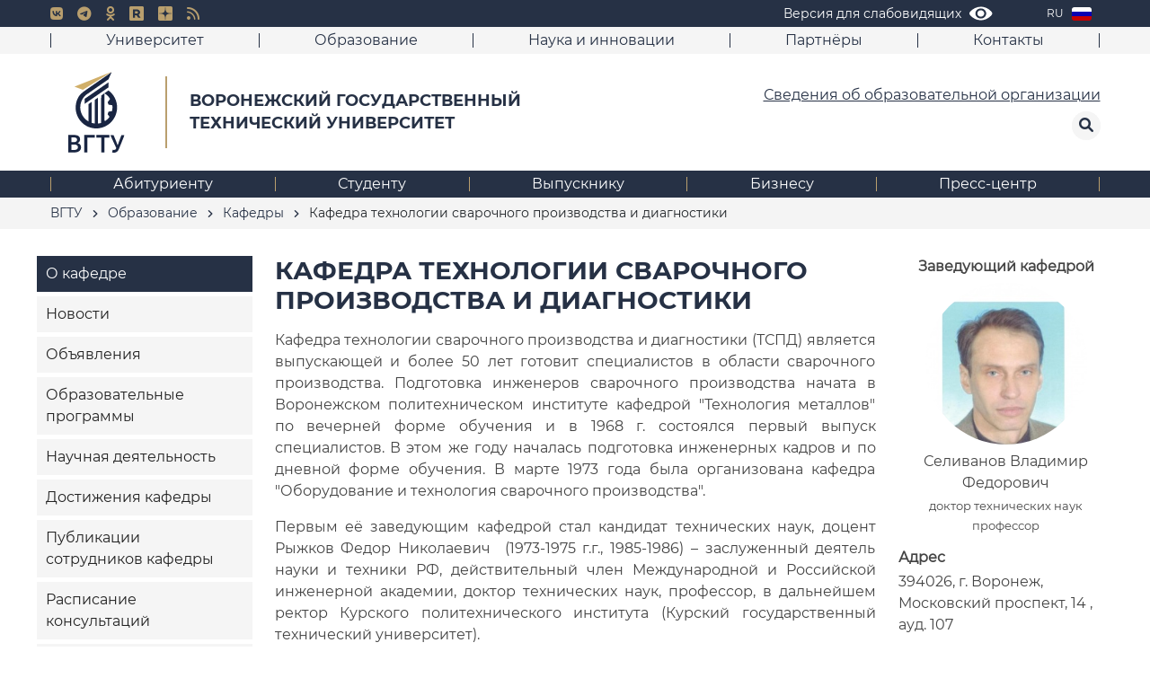

--- FILE ---
content_type: text/html; charset=UTF-8
request_url: https://cchgeu.ru/education/cafedras/kaftspd/
body_size: 17691
content:

<!DOCTYPE html>
<html lang="ru" >
<head>
	<meta charset="utf-8" /> 
	<meta http-equiv="X-UA-Compatible" content="IE=edge" />
	<meta name="viewport" content="width=device-width, initial-scale=1.0" />

	<meta name="yandex-verification" content="f5df97419f21021f" />

	<!-- поддомены Е. Тарасова -->
	<meta name="yandex-verification" content="4fd7b55df06b8789" />

	<title>Кафедра технологии сварочного производства и диагностики | ВГТУ</title>
	
	<link rel="shortcut icon" href="/local/templates/vstu/img/favicon/ms-icon-144x144.png" />

	<link rel="apple-touch-icon" sizes="57x57" href="/local/templates/vstu/img/favicon/apple-icon-57x57.png">
	<link rel="apple-touch-icon" sizes="60x60" href="/local/templates/vstu/img/favicon/apple-icon-60x60.png">
	<link rel="apple-touch-icon" sizes="72x72" href="/local/templates/vstu/img/favicon/apple-icon-72x72.png">
	<link rel="apple-touch-icon" sizes="76x76" href="/local/templates/vstu/img/favicon/apple-icon-76x76.png">
	<link rel="apple-touch-icon" sizes="114x114" href="/local/templates/vstu/img/favicon/apple-icon-114x114.png">
	<link rel="apple-touch-icon" sizes="120x120" href="/local/templates/vstu/img/favicon/apple-icon-120x120.png">
	<link rel="apple-touch-icon" sizes="144x144" href="/local/templates/vstu/img/favicon/apple-icon-144x144.png">
	<link rel="apple-touch-icon" sizes="152x152" href="/local/templates/vstu/img/favicon/apple-icon-152x152.png">
	<link rel="apple-touch-icon" sizes="180x180" href="/local/templates/vstu/img/favicon/apple-icon-180x180.png">
	<link rel="icon" type="image/png" sizes="192x192"  href="/local/templates/vstu/img/favicon/android-icon-192x192.png">
	<link rel="icon" type="image/png" sizes="32x32" href="/local/templates/vstu/img/favicon/favicon-32x32.png">
	<link rel="icon" type="image/png" sizes="96x96" href="/local/templates/vstu/img/favicon/favicon-96x96.png">
	<link rel="icon" type="image/png" sizes="16x16" href="/local/templates/vstu/img/favicon/favicon-16x16.png">
	<link rel="manifest" href="/local/templates/vstu/img/favicon/manifest.json">
	<meta name="msapplication-TileColor" content="#263045">
	<meta name="msapplication-TileImage" content="/local/templates/vstu/img/favicon/ms-icon-144x144.png">
	<meta name="theme-color" content="#263045">


	<link rel="stylesheet" href="/local/templates/vstu/libs/fancybox/jquery.fancybox.css" />
	<!--
	<link rel="stylesheet" href="/local/templates/vstu/libs/pickmeup/pickmeup.css" />
	-->
	
	<link rel="stylesheet" href="/local/templates/vstu/libs/slick-1.6.0/slick/slick.css" />
	<link rel="stylesheet" href="/local/templates/vstu/libs/mobile-menu/mmenu.css"/>
	<link rel="stylesheet" href="/local/templates/vstu/libs/mobile-menu/mobile-menu.css?v=2022-2"/>
	<link rel="stylesheet" href="/local/templates/vstu/libs/wow/animate.css"/>
	<link rel="stylesheet" href="/local/lib/appleple-modal-video-158601b/css/modal-video.min.css" /> 
	<link rel="stylesheet" href="/local/lib/fontawesome-free-6.0.0-web/css/all.min.css" />

	
	<link rel="stylesheet" href="/local/lib/bootstrap/css/bootstrap.min.css" /> 

	
	
				
	
	<!-- unitegallery -->
	<link rel='stylesheet' href='/local/lib/unitegallery/dist/themes/default/ug-theme-default.css' type='text/css' /> 
	<link rel='stylesheet'  href='/local/lib/unitegallery/dist/skins/vstu/vstu.css' type='text/css' />


	<script src="/local/templates/vstu/libs/jquery-3.5.1.min.js"></script>

	<!-- featherlight lightbox -->
	<link rel="stylesheet" href="/local/lib/featherlight/featherlight.min.css" /> 

	<link rel="stylesheet" href="/local/lib/jquery-ui/jquery-ui.min.css">
	<!-- lightGallery -->
	<link rel="stylesheet" href="/local/lib/lightGallery/dist/css/lightgallery.min.css" /> 
	<!-- unitegallery -->
	<link rel="stylesheet" href="/local/lib/unitegallery/dist/css/unite-gallery.css" type="text/css"> 


	<script src="/local/lib/featherlight/featherlight.min.js" type="text/javascript" charset="utf-8"></script>

	<script src="/local/templates/vstu/libs/slick-1.6.0/slick/slick.js"></script>
	<script src="/local/templates/vstu/libs/fancybox/jquery.fancybox.pack.js"></script> 
	<script src="/local/templates/vstu/libs/pickmeup/jquery.pickmeup2.js"></script>
	<script src="/local/templates/vstu/libs/jquery.maskedinput/src/jquery.maskedinput.js"></script>
<!---->
	<script src="/local/lib/appleple-modal-video-158601b/js/jquery-modal-video.min.js"></script>
<!---->
	<!-- Для бегущих счётчиков и их активации -->
	<script src="/local/lib/jquery.countTo.js"></script>
	<script src="/local/lib/jquery.waypoints.min.js"></script>

<!--
	<script src="https://cdnjs.cloudflare.com/ajax/libs/popper.js/1.14.7/umd/popper.min.js" integrity="sha384-UO2eT0CpHqdSJQ6hJty5KVphtPhzWj9WO1clHTMGa3JDZwrnQq4sF86dIHNDz0W1" crossorigin="anonymous"></script>
-->
		<script src="/local/lib/bootstrap/js/bootstrap.min.js"></script>
	

	<script src="/local/templates/vstu/libs/jquery.mmenu.js"></script>
	<script src="/local/templates/vstu/libs/jquery.mmenu.ru.js"></script>
	<script src="/local/templates/vstu/libs/mobile-menu.js"></script>
	<script src="/local/templates/vstu/libs/wow/wow.js"></script>
	<script src="/local/templates/vstu/js/jquery.cookie.js"></script>   

	
	<script src="/local/lib/jquery-ui/jquery-ui.js"></script> 


	<!-- lightGallery 
	<script src="/local/lib/lightGallery/dist/js/lightgallery.min.js"></script>
-->
    <!-- A jQuery plugin that adds cross-browser mouse wheel support. (Optional) -->
	<!--
    <script src="https://cdnjs.cloudflare.com/ajax/libs/jquery-mousewheel/3.1.13/jquery.mousewheel.min.js"></script>
	-->
	
    <!-- lightgallery plugins 
    <script src="/local/lib/lightGallery/modules/lg-thumbnail.min.js"></script>
    <script src="/local/lib/lightGallery/modules/lg-fullscreen.min.js"></script>
-->

	<!-- unitegallery -->
	<script src="/local/lib/unitegallery/dist/js/unitegallery.min.js"></script>


	<!-- unitegallery -->
	<script type='text/javascript' src='/local/lib/unitegallery/dist/themes/default/ug-theme-default.js'></script> 
	<script type='text/javascript' src='/local/lib/unitegallery/dist/themes/tilesgrid/ug-theme-tilesgrid.js'></script>
	<script type='text/javascript' src='/local/lib/unitegallery/dist/themes/tiles/ug-theme-tiles.js'></script>

<!-- Top.Mail.Ru counter -->

<script type="text/javascript">

var _tmr = window._tmr || (window._tmr = []);

_tmr.push({id: "3603931", type: "pageView", start: (new Date()).getTime()});

(function (d, w, id) {

if (d.getElementById(id)) return;

var ts = d.createElement("script"); ts.type = "text/javascript"; ts.async = true; ts.id = id;

ts.src = "https://top-fwz1.mail.ru/js/code.js";

var f = function () {var s = d.getElementsByTagName("script")[0]; s.parentNode.insertBefore(ts, s);};

if (w.opera == "[object Opera]") { d.addEventListener("DOMContentLoaded", f, false); } else { f(); }

})(document, window, "tmr-code");

</script>

<noscript><div><img src="https://top-fwz1.mail.ru/counter?id=3603931;js=na" style="position:absolute;left:-9999px;" alt="Top.Mail.Ru" /></div></noscript>

 

<!-- /Top.Mail.Ru counter -->

	<meta http-equiv="Content-Type" content="text/html; charset=UTF-8" />
<meta name="keywords" content="ВГТУ, Воронежский государственный технический университет" />
<link href="/bitrix/cache/css/s1/vstu/template_8203b9631ff63ed6f5eca415df05ee37/template_8203b9631ff63ed6f5eca415df05ee37_v1.css?1751451391152264" type="text/css"  data-template-style="true" rel="stylesheet" />
<script>if(!window.BX)window.BX={};if(!window.BX.message)window.BX.message=function(mess){if(typeof mess==='object'){for(let i in mess) {BX.message[i]=mess[i];} return true;}};</script>
<script>(window.BX||top.BX).message({'JS_CORE_LOADING':'Загрузка...','JS_CORE_NO_DATA':'- Нет данных -','JS_CORE_WINDOW_CLOSE':'Закрыть','JS_CORE_WINDOW_EXPAND':'Развернуть','JS_CORE_WINDOW_NARROW':'Свернуть в окно','JS_CORE_WINDOW_SAVE':'Сохранить','JS_CORE_WINDOW_CANCEL':'Отменить','JS_CORE_WINDOW_CONTINUE':'Продолжить','JS_CORE_H':'ч','JS_CORE_M':'м','JS_CORE_S':'с','JSADM_AI_HIDE_EXTRA':'Скрыть лишние','JSADM_AI_ALL_NOTIF':'Показать все','JSADM_AUTH_REQ':'Требуется авторизация!','JS_CORE_WINDOW_AUTH':'Войти','JS_CORE_IMAGE_FULL':'Полный размер'});</script>

<script src="/bitrix/js/main/core/core.min.js?1715087464223197"></script>

<script>BX.Runtime.registerExtension({'name':'main.core','namespace':'BX','loaded':true});</script>
<script>BX.setJSList(['/bitrix/js/main/core/core_ajax.js','/bitrix/js/main/core/core_promise.js','/bitrix/js/main/polyfill/promise/js/promise.js','/bitrix/js/main/loadext/loadext.js','/bitrix/js/main/loadext/extension.js','/bitrix/js/main/polyfill/promise/js/promise.js','/bitrix/js/main/polyfill/find/js/find.js','/bitrix/js/main/polyfill/includes/js/includes.js','/bitrix/js/main/polyfill/matches/js/matches.js','/bitrix/js/ui/polyfill/closest/js/closest.js','/bitrix/js/main/polyfill/fill/main.polyfill.fill.js','/bitrix/js/main/polyfill/find/js/find.js','/bitrix/js/main/polyfill/matches/js/matches.js','/bitrix/js/main/polyfill/core/dist/polyfill.bundle.js','/bitrix/js/main/core/core.js','/bitrix/js/main/polyfill/intersectionobserver/js/intersectionobserver.js','/bitrix/js/main/lazyload/dist/lazyload.bundle.js','/bitrix/js/main/polyfill/core/dist/polyfill.bundle.js','/bitrix/js/main/parambag/dist/parambag.bundle.js']);
</script>
<script>BX.Runtime.registerExtension({'name':'fx','namespace':'window','loaded':true});</script>
<script>(window.BX||top.BX).message({'LANGUAGE_ID':'ru','FORMAT_DATE':'DD.MM.YYYY','FORMAT_DATETIME':'DD.MM.YYYY HH:MI:SS','COOKIE_PREFIX':'BITRIX_SM','SERVER_TZ_OFFSET':'0','UTF_MODE':'Y','SITE_ID':'s1','SITE_DIR':'/','USER_ID':'','SERVER_TIME':'1768746083','USER_TZ_OFFSET':'0','USER_TZ_AUTO':'Y','bitrix_sessid':'5dfc77e8092a6a86eade1642a34ba371'});</script>


<script  src="/bitrix/cache/js/s1/vstu/kernel_main/kernel_main_v1.js?1757072085174872"></script>
<script src="/bitrix/js/vkteam.tracker/script.js?17376146993445"></script>
<script>BX.setJSList(['/bitrix/js/main/date/main.date.js','/bitrix/js/main/core/core_date.js','/bitrix/js/main/session.js','/bitrix/js/main/pageobject/pageobject.js','/bitrix/js/main/core/core_window.js','/bitrix/js/main/utils.js','/bitrix/js/main/core/core_fx.js','/bitrix/js/main/core/core_timer.js','/bitrix/js/main/dd.js','/bitrix/js/main/core/core_dd.js','/local/templates/vstu/js/script.js']);</script>
<script>BX.setCSSList(['/local/templates/vstu/css/main.css','/local/templates/vstu/css/styles_1654855495.css','/local/templates/vstu/styles.css','/local/templates/vstu/css/media.css','/local/templates/vstu/css/special.css']);</script>
<script type="text/javascript">
					(function () {
						"use strict";

						var counter = function ()
						{
							var cookie = (function (name) {
								var parts = ("; " + document.cookie).split("; " + name + "=");
								if (parts.length == 2) {
									try {return JSON.parse(decodeURIComponent(parts.pop().split(";").shift()));}
									catch (e) {}
								}
							})("BITRIX_CONVERSION_CONTEXT_s1");

							if (cookie && cookie.EXPIRE >= BX.message("SERVER_TIME"))
								return;

							var request = new XMLHttpRequest();
							request.open("POST", "/bitrix/tools/conversion/ajax_counter.php", true);
							request.setRequestHeader("Content-type", "application/x-www-form-urlencoded");
							request.send(
								"SITE_ID="+encodeURIComponent("s1")+
								"&sessid="+encodeURIComponent(BX.bitrix_sessid())+
								"&HTTP_REFERER="+encodeURIComponent(document.referrer)
							);
						};

						if (window.frameRequestStart === true)
							BX.addCustomEvent("onFrameDataReceived", counter);
						else
							BX.ready(counter);
					})();
				</script>
        <!-- Top.Mail.Ru counter -->
        <script type="text/javascript">
            var _tmr = window._tmr || (window._tmr = []);
            _tmr.push({id: "3603931", type: "pageView", start: (new Date()).getTime()});
            (function (d, w, id) {
                if (d.getElementById(id)) return;
                var ts = d.createElement("script");
                ts.type = "text/javascript";
                ts.async = true;
                ts.id = id;
                ts.src = "https://top-fwz1.mail.ru/js/code.js";
                var f = function () {
                    var s = d.getElementsByTagName("script")[0];
                    s.parentNode.insertBefore(ts, s);
                };
                if (w.opera == "[object Opera]") {
                    d.addEventListener("DOMContentLoaded", f, false);
                } else {
                    f();
                }
            })(document, window, "tmr-code");
        </script>
        <noscript>
            <div><img src="https://top-fwz1.mail.ru/counter?id=3603931;js=na"
                      style="position:absolute;left:-9999px;"
                      alt="Top.Mail.Ru"/></div>
        </noscript>
        <!-- /Top.Mail.Ru counter -->

        
        



<script  src="/bitrix/cache/js/s1/vstu/template_46026f0eeec602a1643128b2db475377/template_46026f0eeec602a1643128b2db475377_v1.js?171584159332837"></script>
<script type="text/javascript">var _ba = _ba || []; _ba.push(["aid", "dcd948aca227b3937a0c099616c09ef4"]); _ba.push(["host", "cchgeu.ru"]); (function() {var ba = document.createElement("script"); ba.type = "text/javascript"; ba.async = true;ba.src = (document.location.protocol == "https:" ? "https://" : "http://") + "bitrix.info/ba.js";var s = document.getElementsByTagName("script")[0];s.parentNode.insertBefore(ba, s);})();</script>



			<!--
		<script>

		(function(i,s,o,g,r,a,m){i['GoogleAnalyticsObject']=r;i[r]=i[r]||function(){
		(i[r].q=i[r].q||[]).push(arguments)},i[r].l=1*new Date();a=s.createElement(o),
		m=s.getElementsByTagName(o)[0];a.async=1;a.src=g;m.parentNode.insertBefore(a,m)
		})(window,document,'script','https://www.google-analytics.com/analytics.js','ga');

		ga('create', 'UA-4048546-4', 'auto');
		ga('send', 'pageview');

		</script>
		-->
		<!-- Yandex.Metrika counter -->
		<script type="text/javascript" >
		(function(m,e,t,r,i,k,a){m[i]=m[i]||function(){(m[i].a=m[i].a||[]).push(arguments)};
		m[i].l=1*new Date();k=e.createElement(t),a=e.getElementsByTagName(t)[0],k.async=1,k.src=r,a.parentNode.insertBefore(k,a)})
		(window, document, "script", "https://mc.yandex.ru/metrika/tag.js", "ym");

		ym(66442318, "init", {
				clickmap:true,
				trackLinks:true,
				accurateTrackBounce:true,
				webvisor:true
		});
		</script>
		<noscript><div><img src="https://mc.yandex.ru/watch/66442318" style="position:absolute; left:-9999px;" alt="" /></div></noscript>
		<!-- /Yandex.Metrika counter -->
	

</head>

<body class=''>
<div id="panel"></div>
	<div class="special-panel hidden hidden-print">
    <div class="wrap-control clearfix">
        <div class="control font-size">
            <span>Размер шрифта:</span>
            <button class="normal active" data-font-size=""><em>A</em></button>
            <button class="medium" data-font-size="fz-medium"><em>A</em></button>
            <button class="large" data-font-size="fz-large"><em>A</em></button>
        </div>
        <div class="control font-family">
            <span>Тип шрифта:</span>
            <button class="san-serif active" data-font-family="">Arial</button>
            <button class="serif" data-font-family="ff-serif">Times New Roman</button>
        </div>
        <div class="control color">
            <span>Цвета сайта:</span>
            <button data-color="tm-white" class="white">Ц</button>
            <button data-color="tm-black" class="black">Ц</button>
            <button data-color="tm-blue" class="blue">Ц</button>
            <button data-color="tm-brown" class="brown">Ц</button>
        </div>
        <div class="control img-show">
            <span>Изображения:</span>
			<button class="img-show-button" data-image="Y">
											<i class="fas fa-square" aria-hidden="true"></i>
								</button>
        </div>
        <div class="control wrap-full-link">
            <button class="normal-version"><i class="fas fa-eye-slash margin-r-5" aria-hidden="true"></i>Обычная версия сайта</button>
        </div>
        <div class="control settings">
            <button id="link_settings"><i class="fas fa-cogs" aria-hidden="true"></i> Настройки</button>
        </div>
        <div class="settings-panel">
            <div class="wrap">
                <div class="char-interval">
                    <span>Интервал между буквами (Кернинг):</span> 
                    <button data-interval="" class="normal active">Стандартный</button> 
                    <button data-interval="interval-medium" class="medium">Средний</button> 
                    <button data-interval="interval-large" class="large">Большой</button>
                </div>
                <div class="font-family">
                    <span>Выберите шрифт:</span>
                    <button class="san-serif active" data-font-family="">Arial</button>
                    <button class="serif" data-font-family="ff-serif">Times New Roman</button>
                </div>
                <div class="color">
                    <span>Выбор цветовой схемы:</span>
                    <button data-color="tm-white" class="white">Черным по белому</button>
                    <button data-color="tm-black" class="black">Белым по черному</button>
                    <button data-color="tm-blue" class="blue">Темно-синим по голубому</button>
                    <button data-color="tm-brown" class="brown">Коричневым по бежевому</button>
                </div>
            </div>
        </div>
    </div>		
</div>
<!-- special-panel -->	<div class='page'>
	
	<header>
		<div class="header__top">
			<div class="container">
				<div class="h_w">
					<div class="wrapper">
						<div class="header-mobile d-lg-none">
							<div class="header-mobile_container text-left">
								<button class="d-lg-none hamburger hamburger--squeeze" type="button" data-toggle-menu>
									<span class="hamburger-box">
										<span class="hamburger-inner"></span>
									</span>
									<span class="hamburger-text d-none d-sm-inline-block"></span>
								</button>
							</div>
						</div>

						<div class="mobile-menu">
							<div class="mobile-menu__container d-lg-none">
								<div class="mobile-menu__nav">
									<nav id="mobile-menu_no">
																				<div class='search'>
											<form action='/search/'>
												<input type='text' value='' name='q' placeholder='Поиск по сайту'>
												<button type="submit">
													<i class="fas fa-search"></i>
												</button>
											</form>
										</div>
										

																					<a class="sveden-header-link"  href='/sveden/'>Сведения об образовательной организации</a>
																														
										<div class="top-mobile">
												<ul>
																			<li>
							<span><a href="/university/">Университет</a></span>

							<ul>
																																					<li>
									<a href="/university/istoriya/">История</a>
							</li>
																																											<li>
									<a href="/university/structure/administration">Структура университета</a>
							</li>
																																											<li>
									<a href="/university/popechitelskiy-sovet/">Попечительский совет</a>
							</li>
																																											<li>
									<a href="/university/obshchestvennaya-zhizn">Общественная жизнь</a>
							</li>
																																											<li>
									<a href="/university/materialno-tekhnicheskoe-obespechenie/">Материально-техническое обеспечение</a>
							</li>
																																											<li>
									<a href="/university/mezhdunarodnaya-deyatelnost/">Международное сотрудничество</a>
							</li>
																																											<li>
									<a href="/university/protivodeystvie-korruptsii/">Противодействие коррупции</a>
							</li>
																																											<li>
									<a href="/university/protivodeystvie-terrorizmu/">Противодействие терроризму</a>
							</li>
																																											<li>
									<a href="/university/otsenka-kachestva-obrazovaniya/">Оценка качества образования ВГТУ</a>
							</li>
																																											<li>
									<a href="/university/ratings/">ВГТУ в рейтингах</a>
							</li>
																																											<li>
									<a href="/university/events/">Мероприятия</a>
							</li>
																																											<li>
									<a href="/university/konkursy-i-vybory/">Конкурсы и выборы</a>
							</li>
																																											<li>
									<a href="/university/docs/">Документы</a>
							</li>
																																											<li>
									<a href="/university/muzey-inzhenernogo-dela/">Музей инженерного дела</a>
							</li>
																																											<li>
									<a href="/biznesu/endaument-fond/">Фонд целевого капитала (Эндаумент-фонд) ВГТУ</a>
							</li>
																																											<li>
									<a href="/university/tk/">«Точка кипения ВГТУ»</a>
							</li>
																																											<li>
									<a href="/university/tseli-ustoychivogo-razvitiya/">ВГТУ и Цели устойчивого развития</a>
							</li>
																																											<li>
									<a href="/university/doroga-k-pobede/">Дорога к Победе</a>
							</li>
																																											<li>
									<a href="/university/bessmertnyy-polk/">Бессмертный полк ВГТУ</a>
							</li>
																																											<li>
									<a href="/university/firmennyy-stil/">Фирменный стиль</a>
							</li>
																																											<li>
									<a href="/university/nauka-i-universitety/">Национальный проект «Наука и университеты»</a>
							</li>
																																											<li>
									<a href="/university/strategiya-razvitiya-vgtu/">Стратегия развития ВГТУ</a>
							</li>
																																											<li>
									<a href="/university/vgtu-dlya-fronta/">ВГТУ для фронта</a>
							</li>
																											</ul></li>																	<li class="is-active">
							<span><a href="/education/">Образование</a></span>

							<ul>
																																					<li>
									<a href="/education/inst/">Факультеты и кафедры</a>
							</li>
																																											<li>
									<a href="/education/programms/">Образовательные программы</a>
							</li>
																																											<li>
									<a href="https://bf.cchgeu.ru/">Филиал в г. Борисоглебске</a>
							</li>
																																											<li>
									<a href="/education/military/">Военное обучение</a>
							</li>
																																											<li>
									<a href="/education/sovet/">Учебно-методический совет</a>
							</li>
																																											<li>
									<a href="/education/inclusive/">Инклюзивное обучение</a>
							</li>
																																											<li>
									<a href="/education/sapr-i-bim/">Курсы САПР и BIM</a>
							</li>
																																											<li>
									<a href="/education/dsdadpstupeni/">Детская студия довузовской архитектурно-дизайнерской  подготовки «Ступени» </a>
							</li>
																																											<li>
									<a href="/education/accred/">Руководителям образовательных программ</a>
							</li>
																																											<li>
									<a href="https://dpo.cchgeu.ru/">Дополнительное профессиональное образование</a>
							</li>
																																											<li>
									<a href="/university/structure/sovety/gumanitarnyy-sovet/">Гуманитарный совет</a>
							</li>
																																											<li>
									<a href="/education/iot/">Индивидуальные образовательные траектории</a>
							</li>
																											</ul></li>																	<li>
							<span><a href="/science/">Наука и инновации</a></span>

							<ul>
																																					<li>
									<a href="/university/struktura/unii/?window">Единое окно оформления научной документации</a>
							</li>
																																											<li>
									<a href="/university/struktura/unii/">Управление науки и инноваций</a>
							</li>
																																											<li>
									<a href="/science/podgotovka-kadrov-vysshey-kvalifikatsii/">Подготовка кадров высшей квалификации</a>
							</li>
																																											<li>
									<a href="/science/dissertatsionnye-sovety/">Диссертационные советы</a>
							</li>
																																											<li>
									<a href="/science/nauchnye-izdaniya/">Научные издания</a>
							</li>
																																											<li>
									<a href="/university/struktura/niipi/">Академия развития строительного комплекса</a>
							</li>
																																											<li>
									<a href="/science/info/">Конкурсы, гранты, конференции</a>
							</li>
																																											<li>
									<a href="/science/innovatsionnaya-deyatelnost/">Инновационная деятельность</a>
							</li>
																																											<li>
									<a href="/science/laboratorii-i-tsentry/">Лаборатории и центры</a>
							</li>
																																											<li>
									<a href="/university/library/">Научная библиотека</a>
							</li>
																																											<li>
									<a href="/university/struktura/tspa/">Центр публикационной активности</a>
							</li>
																																											<li>
									<a href="/science/katalog-nauchnogo-oborudovaniya/">Каталог научного оборудования</a>
							</li>
																											</ul></li>																								<li>
									<a href="/partners/">Партнёры</a>
							</li>
																																				<li>
							<span><a href="/contacts/">Контакты</a></span>

							<ul>
																																					<li>
									<a href="/contacts/index.php">Контакты</a>
							</li>
																																											<li>
									<a href="/contacts/phones/">Телефонный справочник</a>
							</li>
																																											<li>
									<a href="/contacts/bankovskie-rekvizity.php">Банковские реквизиты</a>
							</li>
																																											<li>
									<a href="/contacts/karta-korpusov/">Расположение корпусов</a>
							</li>
																																											<li>
									<a href="/contacts/grafik-prorektorov/">График работы ректората в учебных корпусах</a>
							</li>
																																											<li>
									<a href="/contacts/vopros-otvet/">Часто задаваемые вопросы</a>
							</li>
																																											<li>
									<a href="/press/polls/">Анкеты и опросы</a>
							</li>
																																											<li>
									<a href="/contacts/obrashchenie/">Прием обращений граждан</a>
							</li>
																								</ul></li>		    </ul>										</div>
										<div class="bot-mobile">
												<ul>
																										<li>
									<a href="https://abiturient.cchgeu.ru/">Абитуриенту</a>
							</li>
																																				<li>
							<span><a href="/studentu/">Студенту</a></span>

							<ul>
																																					<li>
									<a href="/studentu/schedule/">Расписание занятий</a>
							</li>
																																											<li>
									<a href="/education/inst/">Факультеты и кафедры</a>
							</li>
																																											<li>
									<a href="/studentu/nayti-kontakty-prepodavatelya/">Найти контакты преподавателя</a>
							</li>
																																											<li>
									<a href="/studentu/spravka/">Заказ справки об обучении</a>
							</li>
																																											<li>
									<a href="/studentu/obshchestvennaya-zhizn/">Общественная жизнь</a>
							</li>
																																											<li>
									<a href="/university/library/">Научная библиотека</a>
							</li>
																																											<li>
									<a href="https://old.education.cchgeu.ru/">Образовательный портал ВГТУ</a>
							</li>
																																											<li>
									<a href="/studentu/trudoustroystvo/">Трудоустройство</a>
							</li>
																																											<li>
									<a href="/studentu/praktika/">Практика</a>
							</li>
																																											<li>
									<a href="/science/podgotovka-kadrov-vysshey-kvalifikatsii/">Подготовка кадров высшей квалификации</a>
							</li>
																																											<li>
									<a href="/science/info/">Конкурсы, гранты, конференции</a>
							</li>
																																											<li>
									<a href="/studentu/stud-proekti/">Каталог студенческих проектов</a>
							</li>
																																											<li>
									<a href="/studentu/stipendii/">Стипендии и иные виды материальной поддержки</a>
							</li>
																																											<li>
									<a href="/studentu/potanin/">Стипендиальная программа Владимира Потанина</a>
							</li>
																																											<li>
									<a href="/studentu/oplata-stoimosti-mat-kapital/">Оплата стоимости обучения за счет средств материнского (семейного) капитала</a>
							</li>
																																											<li>
									<a href="/studentu/profilaktika-zabolevaniy/">Профилактика заболеваний</a>
							</li>
																																											<li>
									<a href="/university/tk/">«Точка кипения ВГТУ»</a>
							</li>
																																											<li>
									<a href="/press/polls/">Анкеты и опросы</a>
							</li>
																																											<li>
									<a href="/studentu/sektsii/">Спортивные секции ВГТУ</a>
							</li>
																																											<li>
									<a href="/studentu/onlayn-raspisanie/">Онлайн- расписание</a>
							</li>
																											</ul></li>																	<li>
							<span><a href="/vypuskniku/">Выпускнику</a></span>

							<ul>
																																					<li>
									<a href="/studentu/employ/">Трудоустройство и практика</a>
							</li>
																																											<li>
									<a href="/vypuskniku/vypusknik-goda-2022/">Выпускник года 2022</a>
							</li>
																																											<li>
									<a href="/vypuskniku/vypusknikgoda2021/">Выпускник года 2021</a>
							</li>
																																											<li>
									<a href="/vypuskniku/prepodavatel-goda-2020/">Преподаватель года 2020</a>
							</li>
																																											<li>
									<a href="/vypuskniku/vypusknikgoda2020/">Выпускник года 2020</a>
							</li>
																											</ul></li>																	<li>
							<span><a href="/biznesu/">Бизнесу</a></span>

							<ul>
																																					<li>
									<a href="/university/popechitelskiy-sovet/">Попечительский совет ВГТУ</a>
							</li>
																																											<li>
									<a href="/biznesu/endaument-fond/">Фонд целевого капитала (Эндаумент-фонд) ВГТУ</a>
							</li>
																																											<li>
									<a href="https://ezc.cchgeu.ru/">Экологическое строительство и устойчивое развитие</a>
							</li>
																											</ul></li>																	<li>
							<span><a href="/press/">Пресс-центр</a></span>

							<ul>
																																					<li>
									<a href="/press/news/official/">Новости</a>
							</li>
																																											<li>
									<a href="/press/news/ad/">Объявления</a>
							</li>
																																											<li>
									<a href="/press/news/digest/">СМИ о нас</a>
							</li>
																																											<li>
									<a href="/press/news/interview/">Выступления, доклады, интервью</a>
							</li>
																																											<li>
									<a href="/press/events/">Календарь мероприятий</a>
							</li>
																																											<li>
									<a href="/press/papers/">Корпоративные издания</a>
							</li>
																																											<li>
									<a href="/press/photo/">Фото</a>
							</li>
																																											<li>
									<a href="/press/video/">Видео</a>
							</li>
																																											<li>
									<a href="/press/polls/">Анкеты и опросы</a>
							</li>
																																											<li>
									<a href="/press/kontakty-dlya-smi/">Контакты для СМИ</a>
							</li>
																								</ul></li>		    </ul>										</div>
									</nav>
								</div>
							</div>
						</div>
					</div>
					<div class="inner">
						<div class="social-box">
								<ul>
																<li>
									<div class="icon">
										<a href="https://vk.com/politexvoronezh" target="_blank"> <i class="fab fa-vk"></i> </a>
									</div>
								</li>
																
																<li>
									<div class="icon">
										<a href="https://t.me/VSTU_today" target="_blank"> <i class="fab fa-telegram-plane"></i> </a>
									</div>
								</li>
								
								
								
								
																<li>
									<div class="icon">
										<a href="https://ok.ru/group/70000001822103" target="_blank"> <i class="fa-brands fa-odnoklassniki"></i> </a>
									</div>
								</li>
								
								
								
																<li class="special-hide-element">
									<div class="icon">
										<a href="https://rutube.ru/channel/30979119/" target="_blank"> <img src="/local/img/icons/rutube-icon-gold.svg" style="width: 16px;" /> </a>
									</div>
								</li>
								
																<li class="special-hide-element">
									<div class="icon">
										<a href="https://s.cchgeu.ru/zen" target="_blank"> <img src="/local/img/icons/zen-icon-gold.svg?1" style="width: 16px;" /> </a>
									</div>
								</li>
								
																<li>
									<div class="icon">
										<a href="https://cchgeu.ru/press/news/rss/" target="_blank"> <i class="fas fa-rss"></i> </a>
									</div>
								</li>
								

							</ul>

						</div>
						<div class="top-right">
							
															<div class='search'>
									<form action='/search/'>
										<input type='text' value='' name='q' placeholder='Поиск по сайту'>
										<button type="submit">
											<i class="fas fa-search"></i>
										</button>
									</form>
									<button class="cap">
										<i class="fas fa-search"></i>
									</button>
								</div>
							

													
								<div class='eye'>
									<a class="special" style="background: url(/local/templates/vstu/img/header-eye.svg) no-repeat right center;" href='#special' itemprop="copy"><span>Версия для слабовидящих</span></a>
								</div>
										
			
														
																<div class="lang">
									<div class="lang-active"></div>
									<div class="lang-drop"> 
																					<a href='/' class='ru active'>
												RU												<div class="flag" style="background: url(/local/templates/vstu/img/flag/ru.png) center no-repeat; background-size: cover;"></div>
											</a>
																					<a href='/en/' class='en'>
												EN												<div class="flag" style="background: url(/local/templates/vstu/img/flag/en.png) center no-repeat; background-size: cover;"></div>
											</a>
																					<a href='/de/' class='de'>
												DE												<div class="flag" style="background: url(/local/templates/vstu/img/flag/de.png) center no-repeat; background-size: cover;"></div>
											</a>
																					<a href='/fr/' class='fr'>
												FR												<div class="flag" style="background: url(/local/templates/vstu/img/flag/fr.png) center no-repeat; background-size: cover;"></div>
											</a>
																					<a href='/cn/' class='cn'>
												CN												<div class="flag" style="background: url(/local/templates/vstu/img/flag/cn.png) center no-repeat; background-size: cover;"></div>
											</a>
																					<a href='/ar/' class='ar'>
												AR												<div class="flag" style="background: url(/local/templates/vstu/img/flag/ar.png) center no-repeat; background-size: cover;"></div>
											</a>
																			</div>
								</div>
																						
							
													</div>
					</div>
				</div>
			</div>
		</div>

		<div class="top-line-menu">
			<div class="container">
				<div class='topmenu'>


	
	
		<div class='menu-line'></div>
			<div class='item '>
			<a href='/university/'>Университет</a>		
			<div class="customer"> 
				<ul>

				
	
	

	
							<li class=""><a href="/university/istoriya/">История</a></li>
		


	
	

	
							<li class=""><a href="/university/structure/administration">Структура университета</a></li>
		


	
	

	
							<li class=""><a href="/university/popechitelskiy-sovet/">Попечительский совет</a></li>
		


	
	

	
							<li class=""><a href="/university/obshchestvennaya-zhizn">Общественная жизнь</a></li>
		


	
	

	
							<li class=""><a href="/university/materialno-tekhnicheskoe-obespechenie/">Материально-техническое обеспечение</a></li>
		


	
	

	
							<li class=""><a href="/university/mezhdunarodnaya-deyatelnost/">Международное сотрудничество</a></li>
		


	
	

	
							<li class=""><a href="/university/protivodeystvie-korruptsii/">Противодействие коррупции</a></li>
		


	
	

	
							<li class=""><a href="/university/protivodeystvie-terrorizmu/">Противодействие терроризму</a></li>
		


	
	

	
							<li class=""><a href="/university/otsenka-kachestva-obrazovaniya/">Оценка качества образования ВГТУ</a></li>
		


	
	

	
							<li class=""><a href="/university/ratings/">ВГТУ в рейтингах</a></li>
		


	
	

	
							<li class=""><a href="/university/events/">Мероприятия</a></li>
		


	
	

	
							<li class=""><a href="/university/konkursy-i-vybory/">Конкурсы и выборы</a></li>
		


	
	

	
							<li class=""><a href="/university/docs/">Документы</a></li>
		


	
	

	
							<li class=""><a href="/university/muzey-inzhenernogo-dela/">Музей инженерного дела</a></li>
		


	
	

	
							<li class=""><a href="/biznesu/endaument-fond/">Фонд целевого капитала (Эндаумент-фонд) ВГТУ</a></li>
		


	
	

	
							<li class=""><a href="/university/tk/">«Точка кипения ВГТУ»</a></li>
		


	
	

	
							<li class=""><a href="/university/tseli-ustoychivogo-razvitiya/">ВГТУ и Цели устойчивого развития</a></li>
		


	
	

	
							<li class=""><a href="/university/doroga-k-pobede/">Дорога к Победе</a></li>
		


	
	

	
							<li class=""><a href="/university/bessmertnyy-polk/">Бессмертный полк ВГТУ</a></li>
		


	
	

	
							<li class=""><a href="/university/firmennyy-stil/">Фирменный стиль</a></li>
		


	
	

	
							<li class=""><a href="/university/nauka-i-universitety/">Национальный проект «Наука и университеты»</a></li>
		


	
	

	
							<li class=""><a href="/university/strategiya-razvitiya-vgtu/">Стратегия развития ВГТУ</a></li>
		


	
	

	
							<li class=""><a href="/university/vgtu-dlya-fronta/">ВГТУ для фронта</a></li>
		


	
	

	
		</ul></div></div>
	
	
		<div class='menu-line'></div>
			<div class='item active'>
			<a href='/education/'>Образование</a>		
			<div class="customer"> 
				<ul>

				
	
	

	
							<li class=""><a href="/education/inst/">Факультеты и кафедры</a></li>
		


	
	

	
							<li class=""><a href="/education/programms/">Образовательные программы</a></li>
		


	
	

	
							<li class=""><a href="https://bf.cchgeu.ru/">Филиал в г. Борисоглебске</a></li>
		


	
	

	
							<li class=""><a href="/education/military/">Военное обучение</a></li>
		


	
	

	
							<li class=""><a href="/education/sovet/">Учебно-методический совет</a></li>
		


	
	

	
							<li class=""><a href="/education/inclusive/">Инклюзивное обучение</a></li>
		


	
	

	
							<li class=""><a href="/education/sapr-i-bim/">Курсы САПР и BIM</a></li>
		


	
	

	
							<li class=""><a href="/education/dsdadpstupeni/">Детская студия довузовской архитектурно-дизайнерской  подготовки «Ступени» </a></li>
		


	
	

	
							<li class=""><a href="/education/accred/">Руководителям образовательных программ</a></li>
		


	
	

	
							<li class=""><a href="https://dpo.cchgeu.ru/">Дополнительное профессиональное образование</a></li>
		


	
	

	
							<li class=""><a href="/university/structure/sovety/gumanitarnyy-sovet/">Гуманитарный совет</a></li>
		


	
	

	
							<li class=""><a href="/education/iot/">Индивидуальные образовательные траектории</a></li>
		


	
	

	
		</ul></div></div>
	
	
		<div class='menu-line'></div>
			<div class='item '>
			<a href='/science/'>Наука и инновации</a>		
			<div class="customer"> 
				<ul>

				
	
	

	
							<li class=""><a href="/university/struktura/unii/?window">Единое окно оформления научной документации</a></li>
		


	
	

	
							<li class=""><a href="/university/struktura/unii/">Управление науки и инноваций</a></li>
		


	
	

	
							<li class=""><a href="/science/podgotovka-kadrov-vysshey-kvalifikatsii/">Подготовка кадров высшей квалификации</a></li>
		


	
	

	
							<li class=""><a href="/science/dissertatsionnye-sovety/">Диссертационные советы</a></li>
		


	
	

	
							<li class=""><a href="/science/nauchnye-izdaniya/">Научные издания</a></li>
		


	
	

	
							<li class=""><a href="/university/struktura/niipi/">Академия развития строительного комплекса</a></li>
		


	
	

	
							<li class=""><a href="/science/info/">Конкурсы, гранты, конференции</a></li>
		


	
	

	
							<li class=""><a href="/science/innovatsionnaya-deyatelnost/">Инновационная деятельность</a></li>
		


	
	

	
							<li class=""><a href="/science/laboratorii-i-tsentry/">Лаборатории и центры</a></li>
		


	
	

	
							<li class=""><a href="/university/library/">Научная библиотека</a></li>
		


	
	

	
							<li class=""><a href="/university/struktura/tspa/">Центр публикационной активности</a></li>
		


	
	

	
							<li class=""><a href="/science/katalog-nauchnogo-oborudovaniya/">Каталог научного оборудования</a></li>
		


	
	

	
		</ul></div></div>
	
			<div class='menu-line'></div>
				<div class='item '>
				<a href='/partners/'>Партнёры</a>				
				</div>
		


	
	

	
	
		<div class='menu-line'></div>
			<div class='item '>
			<a href='/contacts/'>Контакты</a>		
			<div class="customer"> 
				<ul>

				
	
	

	
							<li class=""><a href="/contacts/index.php">Контакты</a></li>
		


	
	

	
							<li class=""><a href="/contacts/phones/">Телефонный справочник</a></li>
		


	
	

	
							<li class=""><a href="/contacts/bankovskie-rekvizity.php">Банковские реквизиты</a></li>
		


	
	

	
							<li class=""><a href="/contacts/karta-korpusov/">Расположение корпусов</a></li>
		


	
	

	
							<li class=""><a href="/contacts/grafik-prorektorov/">График работы ректората в учебных корпусах</a></li>
		


	
	

	
							<li class=""><a href="/contacts/vopros-otvet/">Часто задаваемые вопросы</a></li>
		


	
	

	
							<li class=""><a href="/press/polls/">Анкеты и опросы</a></li>
		


	
	

	
							<li class=""><a href="/contacts/obrashchenie/">Прием обращений граждан</a></li>
		


	
	


	</ul></div></div>

<div class='menu-line'></div>
</div> 

			</div>
		</div>
		
		<div class='container'>
			<div class="header__middle">
				<div class="logo-wrap">
				<a href='/'>
					<img src='/local/templates/vstu/img/vstu-logo.svg?v2' height="90">
					<div class="line"></div>
					<p class='slogan'>
						ВОРОНЕЖСКИЙ ГОСУДАРСТВЕННЫЙ<br>ТЕХНИЧЕСКИЙ УНИВЕРСИТЕТ											</p>
				</a>
			</div>
			<div class="right-header"> 
				
			
									<a class="sveden-header-link"  href='/sveden/'>Сведения об образовательной организации</a>
								
									<div class='search'>
						<form action='/search/'>
							<input type='text' value='' name='q' placeholder='Поиск по сайту'>
							<button type="submit">
								<i class="fas fa-search"></i>
							</button>
						</form>
						<button class="cap">
							<i class="fas fa-search"></i>
						</button>
					</div>
								
					
			</div>
			</div>
			
			
			<!-- <div class='menu-trigger'><i class='fas fa-bars'></i></div> -->
		</div>

		<div class="bottom-line-menu">
			<div class="container">
				<div class='topmenu'>


	
			<div class='menu-line'></div>
				<div class='item '>
				<a href='https://abiturient.cchgeu.ru/'>Абитуриенту</a>				
				</div>
		


	
	

	
	
		<div class='menu-line'></div>
			<div class='item '>
			<a href='/studentu/'>Студенту</a>		
			<div class="customer"> 
				<ul>

				
	
	

	
							<li class=""><a href="/studentu/schedule/">Расписание занятий</a></li>
		


	
	

	
							<li class=""><a href="/education/inst/">Факультеты и кафедры</a></li>
		


	
	

	
							<li class=""><a href="/studentu/nayti-kontakty-prepodavatelya/">Найти контакты преподавателя</a></li>
		


	
	

	
							<li class=""><a href="/studentu/spravka/">Заказ справки об обучении</a></li>
		


	
	

	
							<li class=""><a href="/studentu/obshchestvennaya-zhizn/">Общественная жизнь</a></li>
		


	
	

	
							<li class=""><a href="/university/library/">Научная библиотека</a></li>
		


	
	

	
							<li class=""><a href="https://old.education.cchgeu.ru/">Образовательный портал ВГТУ</a></li>
		


	
	

	
							<li class=""><a href="/studentu/trudoustroystvo/">Трудоустройство</a></li>
		


	
	

	
							<li class=""><a href="/studentu/praktika/">Практика</a></li>
		


	
	

	
							<li class=""><a href="/science/podgotovka-kadrov-vysshey-kvalifikatsii/">Подготовка кадров высшей квалификации</a></li>
		


	
	

	
							<li class=""><a href="/science/info/">Конкурсы, гранты, конференции</a></li>
		


	
	

	
							<li class=""><a href="/studentu/stud-proekti/">Каталог студенческих проектов</a></li>
		


	
	

	
							<li class=""><a href="/studentu/stipendii/">Стипендии и иные виды материальной поддержки</a></li>
		


	
	

	
							<li class=""><a href="/studentu/potanin/">Стипендиальная программа Владимира Потанина</a></li>
		


	
	

	
							<li class=""><a href="/studentu/oplata-stoimosti-mat-kapital/">Оплата стоимости обучения за счет средств материнского (семейного) капитала</a></li>
		


	
	

	
							<li class=""><a href="/studentu/profilaktika-zabolevaniy/">Профилактика заболеваний</a></li>
		


	
	

	
							<li class=""><a href="/university/tk/">«Точка кипения ВГТУ»</a></li>
		


	
	

	
							<li class=""><a href="/press/polls/">Анкеты и опросы</a></li>
		


	
	

	
							<li class=""><a href="/studentu/sektsii/">Спортивные секции ВГТУ</a></li>
		


	
	

	
							<li class=""><a href="/studentu/onlayn-raspisanie/">Онлайн- расписание</a></li>
		


	
	

	
		</ul></div></div>
	
	
		<div class='menu-line'></div>
			<div class='item '>
			<a href='/vypuskniku/'>Выпускнику</a>		
			<div class="customer"> 
				<ul>

				
	
	

	
							<li class=""><a href="/studentu/employ/">Трудоустройство и практика</a></li>
		


	
	

	
							<li class=""><a href="/vypuskniku/vypusknik-goda-2022/">Выпускник года 2022</a></li>
		


	
	

	
							<li class=""><a href="/vypuskniku/vypusknikgoda2021/">Выпускник года 2021</a></li>
		


	
	

	
							<li class=""><a href="/vypuskniku/prepodavatel-goda-2020/">Преподаватель года 2020</a></li>
		


	
	

	
							<li class=""><a href="/vypuskniku/vypusknikgoda2020/">Выпускник года 2020</a></li>
		


	
	

	
		</ul></div></div>
	
	
		<div class='menu-line'></div>
			<div class='item '>
			<a href='/biznesu/'>Бизнесу</a>		
			<div class="customer"> 
				<ul>

				
	
	

	
							<li class=""><a href="/university/popechitelskiy-sovet/">Попечительский совет ВГТУ</a></li>
		


	
	

	
							<li class=""><a href="/biznesu/endaument-fond/">Фонд целевого капитала (Эндаумент-фонд) ВГТУ</a></li>
		


	
	

	
							<li class=""><a href="https://ezc.cchgeu.ru/">Экологическое строительство и устойчивое развитие</a></li>
		


	
	

	
		</ul></div></div>
	
	
		<div class='menu-line'></div>
			<div class='item '>
			<a href='/press/'>Пресс-центр</a>		
			<div class="customer"> 
				<ul>

				
	
	

	
							<li class=""><a href="/press/news/official/">Новости</a></li>
		


	
	

	
							<li class=""><a href="/press/news/ad/">Объявления</a></li>
		


	
	

	
							<li class=""><a href="/press/news/digest/">СМИ о нас</a></li>
		


	
	

	
							<li class=""><a href="/press/news/interview/">Выступления, доклады, интервью</a></li>
		


	
	

	
							<li class=""><a href="/press/events/">Календарь мероприятий</a></li>
		


	
	

	
							<li class=""><a href="/press/papers/">Корпоративные издания</a></li>
		


	
	

	
							<li class=""><a href="/press/photo/">Фото</a></li>
		


	
	

	
							<li class=""><a href="/press/video/">Видео</a></li>
		


	
	

	
							<li class=""><a href="/press/polls/">Анкеты и опросы</a></li>
		


	
	

	
							<li class=""><a href="/press/kontakty-dlya-smi/">Контакты для СМИ</a></li>
		


	
	


	</ul></div></div>

<div class='menu-line'></div>
</div> 

			</div>
		</div>	

	</header>


	 
		<div class="breadcrumbs"><div class="container">
			<span class="bx-breadcrumb-item" id="bx_breadcrumb_0" itemscope="" itemtype="http://data-vocabulary.org/Breadcrumb" itemref="bx_breadcrumb_1">
				
				<a href="/" title="ВГТУ" itemprop="url">
					<span itemprop="title">ВГТУ</span>
				</a>
			</span>
			<span class="bx-breadcrumb-item" id="bx_breadcrumb_1" itemscope="" itemtype="http://data-vocabulary.org/Breadcrumb" itemprop="child" itemref="bx_breadcrumb_2">
				<i class="fas fa-angle-right"></i>
				<a href="/education/" title="Образование" itemprop="url">
					<span itemprop="title">Образование</span>
				</a>
			</span>
			<span class="bx-breadcrumb-item" id="bx_breadcrumb_2" itemscope="" itemtype="http://data-vocabulary.org/Breadcrumb" itemprop="child">
				<i class="fas fa-angle-right"></i>
				<a href="/education/cafedras/" title="Кафедры" itemprop="url">
					<span itemprop="title">Кафедры</span>
				</a>
			</span>
			 
				<i class="fas fa-angle-right"></i>
				 Кафедра технологии сварочного производства и диагностики 
			 </div><div style="clear:both"></div></div> 
		

		<div class='content wrap'> 



<aside class='left'>
<div class="show-menu">
		<button>Меню</button>
	</div>
<div class='left-menu'>


	
	
		 

							<a class=''  href="/education/inst/">  Факультеты и кафедры</a>				 
			
		 

	
	

	
	
					 
			<a href='/education/programms/'><i class='fas chevron fa-chevron-down'></i> Образовательные программы</a>		
			<div class='submenu'>
		
	
	

	
	
		 

							<a class='' href="/education/programms/index.php">  Образовательные программы</a>
			
		 

	
	

	
	
		 

							<a class='' href="/education/programms/standards/">  Образовательные стандарты</a>
			
		 

	
	

	
	
		 

							<a class='' href="/education/programms/fgt/">  Федеральные государственные требования</a>
			
		 

	
	

	
	
		 

							<a class='' href="/education/programms/plans/">  Учебные планы</a>
			
		 

	
	

	
	
		 

							<a class='' href="/education/programms/kug/">  Календарные учебные графики</a>
			
		 

	
	

	
	
		 

							<a class='' href="/education/programms/metodicheskoe-obespechenie/">  Методическое обеспечение</a>
			
		 

	
	

	
	
		 

							<a class='' href="/education/programms/planned/">  Лицензирование образовательных программ</a>
			
		 

	
	

			</ul></div>	
	
		 

							<a class='' target="_blank" href="https://bf.cchgeu.ru/">  Филиал в г. Борисоглебске</a>				 
			
		 

	
	

	
	
					 
			<a href='/education/military/'><i class='fas chevron fa-chevron-down'></i> Военное обучение</a>		
			<div class='submenu'>
		
	
	

	
	
		 

							<a class='' href="/education/military/index.php">  Военный учебный центр</a>
			
		 

	
	

	
	
		 

							<a class='' href="/education/military/obyavleniya/">  Объявления</a>
			
		 

	
	

	
	
		 

							<a class='' href="/education/military/novosti/">  Новости</a>
			
		 

	
	

	
	
		 

							<a class='' href="/education/military/istoriya-voennogo-obucheniya/">  История военного обучения</a>
			
		 

	
	

	
	
		 

							<a class='' href="/education/military/perechen-napravleniy/">  Перечень направлений и специальностей, на которых предусмотрено обучение по программе военной подготовки</a>
			
		 

	
	

	
	
		 

							<a class='' href="/education/military/struktura/">  Программы подготовки</a>
			
		 

	
	

	
	
		 

							<a class='' href="/education/military/studentu/">  Студенту</a>
			
		 

	
	

	
	
		 

							<a class='' href="/education/military/abiturientu/">  Абитуриенту</a>
			
		 

	
	

	
	
		 

							<a class='' href="/education/military/dokumenty/">  Документы</a>
			
		 

	
	

			</ul></div>	
	
					 
			<a href='/education/sovet/'><i class='fas chevron fa-chevron-down'></i> Учебно-методический совет</a>		
			<div class='submenu'>
		
	
	

	
	
		 

							<a class='' href="/education/sovet/index.php">  Учебно-методический совет</a>
			
		 

	
	

	
	
		 

							<a class='' href="/education/sovet/novosti/">  Объявления</a>
			
		 

	
	

	
	
		 

							<a class='' href="/education/sovet/sostav-soveta/">  Состав совета</a>
			
		 

	
	

	
	
		 

							<a class='' href="/education/sovet/dokumenty/">  Документы</a>
			
		 

	
	

	
	
		 

							<a class='' href="/education/sovet/protokoly-zasedaniy-soveta/">  Протоколы заседаний совета</a>
			
		 

	
	

			</ul></div>	
	
		 

							<a class=''  href="/education/inclusive/">  Инклюзивное обучение</a>				 
			
		 

	
	

	
	
					 
			<a href='/education/sapr-i-bim/'><i class='fas chevron fa-chevron-down'></i> Курсы САПР и BIM</a>		
			<div class='submenu'>
		
	
	

	
	
		 

							<a class='' href="/education/sapr-i-bim/index.php">  О курсах</a>
			
		 

	
	

	
	
		 

							<a class='' href="/education/sapr-i-bim/zapisatsya-na-kursy/">  Записаться на курсы</a>
			
		 

	
	

	
	
		 

							<a class='' href="/education/sapr-i-bim/kak-prokhodit-obuchenie/">  Как проходит обучение в группе</a>
			
		 

	
	

	
	
		 

							<a class='' href="/education/sapr-i-bim/auts-nanosoft/">  Авторизованный учебный центр Академии Нанософт</a>
			
		 

	
	

	
	
		 

							<a class='' href="/education/sapr-i-bim/news/">  Новости</a>
			
		 

	
	

	
	
		 

							<a class='' href="/education/sapr-i-bim/meropriyatiya/">  Мероприятия</a>
			
		 

	
	

	
	
		 

							<a class='' href="/education/sapr-i-bim/kontakty/">  Контакты</a>
			
		 

	
	

			</ul></div>	
	
					 
			<a href='/education/dsdadpstupeni/'><i class='fas chevron fa-chevron-down'></i> Детская студия довузовской архитектурно-дизайнерской  подготовки «Ступени» </a>		
			<div class='submenu'>
		
	
	

	
	
		 

							<a class='' href="/education/dsdadpstupeni/index.php">  Студия "Ступени"</a>
			
		 

	
	

	
	
		 

							<a class='' href="/education/dsdadpstupeni/novosti/">  Новости</a>
			
		 

	
	

	
	
		 

							<a class='' href="/education/dsdadpstupeni/meropriyatiya/">  Мероприятия</a>
			
		 

	
	

	
	
		 

							<a class='' href="/education/dsdadpstupeni/obyavleniya/">  Объявления, ЗАПИСЬ</a>
			
		 

	
	

	
	
		 

							<a class='' href="/education/dsdadpstupeni/nashi-dostizheniya/">  Достижения</a>
			
		 

	
	

	
	
		 

							<a class='' href="/education/dsdadpstupeni/nashi-prepodavateli/">  Преподаватели</a>
			
		 

	
	

	
	
		 

							<a class='' href="/education/dsdadpstupeni/galereya-rabot/">  Галерея работ</a>
			
		 

	
	

	
	
		 

							<a class='' href="/education/dsdadpstupeni/polozhenie-/">  Документы</a>
			
		 

	
	

			</ul></div>	
	
					 
			<a href='/education/accred/'><i class='fas chevron fa-chevron-down'></i> Руководителям образовательных программ</a>		
			<div class='submenu'>
		
	
	

	
	
		 

							<a class='' href="/education/accred/novosti/">  Новости</a>
			
		 

	
	

	
	
		 

							<a class='' href="/education/accred/perechen-programm/">  Перечень образовательных программ</a>
			
		 

	
	

	
	
		 

							<a class='' href="/education/accred/dokumenty/">  Нормативные документы</a>
			
		 

	
	

	
	
		 

							<a class='' href="/education/accred/opop/">  Макеты документов</a>
			
		 

	
	

	
	
		 

							<a class='' href="/education/accred/materialno-tekhnicheskoe-obespechenie/">  Материально-техническое обеспечение ОПОП</a>
			
		 

	
	

	
	
		 

							<a class='' href="/education/accred/metodicheskoe-obespechenie-opop/">  Методическое обеспечение ОПОП</a>
			
		 

	
	

	
	
		 

							<a class='' href="/education/accred/akkred-monitoring/">  Аккредитационный мониторинг</a>
			
		 

	
	

	
	
		 

							<a class='' href="/education/accred/litsenzirovanie-obrazovatelnykh-programm/">  Лицензирование образовательных программ</a>
			
		 

	
	

			</ul></div>	
	
		 

							<a class='' target="_blank" href="https://dpo.cchgeu.ru/">  Дополнительное профессиональное образование</a>				 
			
		 

	
	

	
	
					 
			<a href='/university/structure/sovety/gumanitarnyy-sovet/'><i class='fas chevron fa-chevron-down'></i> Гуманитарный совет</a>		
			<div class='submenu'>
		
	
	

	
	
		 

							<a class='' href="/university/structure/sovety/gumanitarnyy-sovet/sostav-soveta/">  Состав совета</a>
			
		 

	
	

	
	
		 

							<a class='' href="/university/structure/sovety/gumanitarnyy-sovet/dokumenty/">  Документы</a>
			
		 

	
	

	
	
		 

							<a class='' href="/university/structure/sovety/gumanitarnyy-sovet/novosti/">  Новости  и объявления</a>
			
		 

	
	

	
	
		 

							<a class='' href="/university/structure/sovety/gumanitarnyy-sovet/otchety-soveta/">  Отчеты совета</a>
			
		 

	
	

	
	
		 

							<a class='' href="/university/structure/sovety/gumanitarnyy-sovet/fotomaterialy/">  Фотоматериалы</a>
			
		 

	
	

	
	
		 

							<a class='' href="/university/structure/sovety/gumanitarnyy-sovet/videomaterialy/">  Видеоматериалы</a>
			
		 

	
	

			</ul></div>	
	
					 
			<a href='/education/iot/'><i class='fas chevron fa-chevron-down'></i> Индивидуальные образовательные траектории</a>		
			<div class='submenu'>
		
	
	

	
	
		 

							<a class='' href="/education/iot">  Индивидуальные образовательные траектории (ИОТ)</a>
			
		 

	
	

	
	
		 

							<a class='' href="/education/iot/kak-ustroeny-iot/">  Как устроены ИОТ</a>
			
		 

	
	

	
	
		 

							<a class='' href="/education/iot/obrazovatelnye-programmy-s-individualnymi-traektoriyami/">  Образовательные программы с ИОТ</a>
			
		 

	
	

	
	
		 

							<a class='' href="/education/iot/dokumenty/">  Документы ИОТ</a>
			
		 

	
	

	
	
		 

							<a class='' href="/education/iot/novosti/">  Новости</a>
			
		 

	
	

	
	
		 

							<a class='' href="/education/iot/chasto-zadavaemye-voprosy">  Часто задаваемые вопросы</a>
			
		 

	
	

	</ul></div>
<div class='clear'></div>
		</div>
		</aside>


<aside class='right'></aside> 

<div class='middle'>


<h1>Кафедра технологии сварочного производства и диагностики</h1>


<div class='bring-left'>
    <div class="show-menu">
        <button>Меню</button>
    </div>
    <div class='left-menu'>
        <a href='/education/cafedras/kaftspd/' class='active'>О  кафедре </a>
        <a href='/education/cafedras/kaftspd/?news' class=''>Новости </a>
        <a href='/education/cafedras/kaftspd/?announcements' class=''>Объявления </a>
                        <a href='/education/cafedras/kaftspd/?programs' class=''>Образовательные программы </a>
                        <a href='/education/cafedras/kaftspd/?science' class=''>Научная деятельность </a>
        
                <a href='/education/cafedras/kaftspd/?achievements' class=''>Достижения кафедры </a>
                        <a href='/education/cafedras/kaftspd/?pubs' class=''>Публикации сотрудников кафедры </a>
                        <a href='/education/cafedras/kaftspd/?schedule' class=''>Расписание консультаций </a>
                                
                <a href='/education/cafedras/kaftspd/?docs' class=''>Документы</a>
        <!-- 
			<div class='submenu'>			 
					 		
			 			 		 
			 		<a href='/upload/iblock/22c/polozhenie-o-kafedre-vgtu.pdf'>Положение о кафедре ВГТУ</a> 
			 		 		
			 			 		 
			 		<a href='/upload/iblock/146/polozhenie-o-kafedre-tspd.pdf'>Положение о кафедре ТСПД</a> 
			 		 		
			 			 		 
			 		<a href='/upload/iblock/51b/nauchnye-publikatsii-sotrudnikov-kafedry-tspd.pdf'>Научные публикации сотрудников кафедры ТСПД</a> 
			 		 		
			 			 		 
			 		<a href='/upload/iblock/22a/nauchnye-publikatsii-17_18.pdf'>Научные публикации 17-18</a> 
			 		 		
			 			 		 
			 		<a href='/upload/iblock/fe7/nauchnye-publikatsii-18_19.pdf'>Научные публикации 18-19</a> 
			 		 		
			 			 		 
			 		<a href='/upload/iblock/8f6/adresa-elektronnoy-pochty-prepodavateley-kafedry.doc'>Адреса электронной почты преподавателей кафедры</a> 
			 		 		
			 			 		 
			 		<a href='/upload/iblock/71e/5cus4m6arirhiyoo6a3uf2y6tg79th5f/Grafik-PPS-vesna-2025.pdf'>График ППС  весна 2025</a> 
			 		 		
			 			 		 
			 		<a href='/upload/iblock/b66/tuvspab2umz58vn5o4yfxdxb01zkmd5s/grafik-UVP-2025.pdf'>график УВП 2025</a> 
			 				</div>
			 -->
        
                <a href='/education/cafedras/kaftspd/?photo' class=''>Фотогалерея </a>
        

        <a href='/education/cafedras/kaftspd/?teachers' class=''>Преподаватели </a>

                <a href='/education/cafedras/kaftspd/?sotr' class=''>Сотрудники </a>
                
                        <a href='/education/cafedras/kaftspd/?' class=''> </a>
        
                                
    </div>
</div>

<div class='bring-right'>
        <div class="sidebar-head">
                
                <p class="sidebar-head-position">
            Заведующий кафедрой        </p>
        

                <div class='photo' style='background:url(/upload/iblock/201/selivanov-vladimir-fedorovich.jpg); background-size: cover;'></div>
        
        
        <p class="sidebar-head-name">
            Селиванов  Владимир Федорович        </p>
        <p class="sidebar-head-degree">
            доктор технических наук        </p>
        <p class="sidebar-head-state">
            профессор        </p>
        <p class="sidebar-head-state">
                    </p>
            </div>
    

        <div class="sidebar-contacts-contact">
        <p class="sidebar-contacts-caption">Адрес </p>
        <p class="sidebar-contacts-value">394026, г. Воронеж, Московский проспект, 14 , ауд. 107 </p>
    </div>
        <div class="sidebar-contacts-contact">
        <p class="sidebar-contacts-caption">Телефон внешний</p>
        <p class="sidebar-contacts-value">(473) 278-38-84</p>
    </div>
    
    <div class="sidebar-contacts-contact">
        <p class="sidebar-contacts-caption">Электронная почта</p>
                <p class="sidebar-contacts-value">
            <a href='mailto:kaf-tspd@yandex.ru'>kaf-tspd@yandex.ru</a>
        </p>
                <p class="sidebar-contacts-value">
            <a href='mailto:tspd.kaf@cchgeu.ru'>tspd.kaf@cchgeu.ru</a>
        </p>
            </div>


        <div class="sidebar-contacts-contact">
        <p class="sidebar-contacts-caption">Факультет</p>
        <p class="sidebar-contacts-value">
            <a href='/education/inst/fmat/'>Факультет машиностроения и аэрокосмической техники</a>
        </p>
    </div>
    

        <div class="sidebar-contacts-contact">
        <p class="sidebar-contacts-caption">Мы в соцсетях</p>
        <p class="sidebar-contacts-value">
                        <span class="social-link">
                <a href="https://vk.com/kafedratspd" target="_blank"> <i class="fab fa-vk"></i></a>
            </span>
            
            
            
            
                                </p>
    </div>
    
    
</div>

<div class="program-detail">

        <div class='about'>
    <p style="text-align: justify;">
	 Кафедра технологии сварочного производства и диагностики (ТСПД) является выпускающей и более 50 лет готовит специалистов в области сварочного производства. Подготовка инженеров сварочного производства начата в Воронежском политехническом институте кафедрой "Технология металлов" по вечерней форме обучения и в 1968 г. состоялся первый выпуск специалистов. В этом же году началась подготовка инженерных кадров и по дневной форме обучения. В марте 1973 года была организована кафедра "Оборудование и технология сварочного производства".
</p>
<p style="text-align: justify;">
</p>
<p style="text-align: justify;">
	 Первым её заведующим кафедрой стал кандидат технических наук, доцент Рыжков Федор Николаевич&nbsp; (1973-1975 г.г., 1985-1986) – заслуженный деятель науки и техники РФ, действительный член Международной и Российской инженерной академии, доктор технических наук, профессор, в дальнейшем ректор Курского политехнического института (Курский государственный технический университет).
</p>
<p style="text-align: justify;">
	 В дальнейшем кафедрой заведовали:
</p>
<p style="text-align: justify;">
	 Башкатов Анатолий Васильевич – (1975-1976 г.г.) – кандидат физико-математических наук, доцент;
</p>
<p style="text-align: justify;">
</p>
<p style="text-align: justify;">
	 Болдырев Александр Михайлович (1977 -1982 г.г.) – доктор технических наук, профессор (с 1982 года по 2002 г.г. – ректор Воронежской государственной архитектурно-строительной академии);
</p>
<p style="text-align: justify;">
</p>
<p style="text-align: justify;">
	 Дорофеев Эдуард Борисович – (1983-1985 г.г.)&nbsp; - кандидат технических наук, доцент (с 1986 по 2015 года декан инженерно-экономического факультета);
</p>
<p style="text-align: justify;">
</p>
<p style="text-align: justify;">
	 Петренко Владимир Романович (1986-1992 г.г.) – кандидат технических наук, доцент (с 2006 по 2015 г.г. ректор Воронежского государственного технического университета, ныне д.т.н., &nbsp;профессор, советник ректора ВГТУ);
</p>
<p style="text-align: justify;">
</p>
<p style="text-align: justify;">
	 Пешков Владимир Владимирович (1993-2015 г.г.) – доктор технических наук, профессор, заслуженный работник&nbsp; высшего профессионального образования РФ;
</p>
<p style="text-align: justify;">
</p>
<p style="text-align: justify;">
	 Селиванов Владимир Федорович (с 2015 г. и по настоящее время) доктор технических наук, профессор, почетный работник высшего профессионального образования РФ.
</p>
<p style="text-align: justify;">
</p>
<p style="text-align: justify;">
</p>
<p style="text-align: justify;">
	 С момента основания кафедры на ней работали и многое делали для ее становления доктор технических наук, профессор Болдырев А.М., доктор технических наук, профессор Биржев В.А., кандидат технических наук, доцент Дорофеев Э.Б. (бывший деканом инженерно-экономического факультета ВГТУ), доктор технических наук Зенин В.В., кандидат технических наук Кучер А.Т., Петров А.С. и др.
</p>
<p style="text-align: justify;">
</p>
<p style="text-align: justify;">
	 Большой вклад в развитие кафедры, формирование её кадрового потенциала, создание научной школы внес В.В. Пешков, д.т.н., профессор, заведующий кафедрой с 1993 по 2015 годы. &nbsp;
</p>
<p style="text-align: justify;">
</p>
<p style="text-align: justify;">
	 Развитие кафедры, рост ее научного потенциала, обеспечение современным лабораторным, исследовательским, промышленным оборудованием, вычислительной техникой и приборами происходили прежде всего в процессе решения важнейших научно-технических проблем. Наиболее глубокими были исследования по электронно-лучевой сварке; диффузионной сварке; сварке и пайке в микроэлектронике; дуговой сварке в среде инертных газов. Выполнение научно-исследовательских работ неразрывно связано с активным вовлечением студентов в сферу науки.
</p>
<p style="text-align: justify;">
</p>
<p style="text-align: justify;">
	 В настоящее время на кафедре ведется подготовка бакалавров направления 15.03.01 Машиностроение Профиль: Оборудование и технология сварочного производства; магистров направления 15.04.01 Машиностроение, программа: Технологии сварочного производства.
</p>
<p style="text-align: justify;">
</p>
<p style="text-align: justify;">
	 С&nbsp; 2019 году на нашей кафедре также&nbsp; ведется подготовка бакалавров&nbsp; по направлению 22.03.02 Металлургия Профиль: Технология литейных процессов.
</p>
<p style="text-align: justify;">
</p>
<p style="text-align: justify;">
	 Наличие аспирантуры на кафедре позволяет решать вопросы обеспечения учебного процесса квалифицированными кадрами. Кафедра гордится своими выпускниками, среди которых: Саликов В.А. – доктор технических наук, бывший генеральный директор Воронежского акционерного самолётостроительного общества (ПАО «ВАСО); Пешков Е.В. – кандидат технических наук, бывший генеральный директор АО «Эталон»; Коломенский А.Б. – доктор технических наук, профессор главный металлург ПАО «ВАСО; Барсуков И.И. – главный сварщик&nbsp; «Рудгормаш;&nbsp; бывший главный сварщик «ВМЗ» Кольцов В.И.; Портных А.И.&nbsp; – главный металлург КБХА; Паничев Е.В. – главный сварщик КБХА; Паршин С.Г. – доктор технических наук, профессор, зав. кафедрой «Сварка и лазерные технологии» Санкт-Петербургского политехнического университета им. Петра Великого; Подколзин М.С. – главный&nbsp; сварщик ООО «Космос-Нефть-Газ»; Пешков А.В. – кандидат технических наук, заместитель директора ЦСП «Мосты»&nbsp; и др.
</p>
<p style="text-align: justify;">
</p>
<p style="text-align: justify;">
	 В настоящее время на кафедре работает 14 преподавателей, 10 из которых являются выпускниками нашей кафедры, из них 3 доктора технических наук и 10 кандидатов наук.
</p>
<p style="text-align: justify;">
</p>
<p style="text-align: justify;">
	 Кафедра имеет два филиала: в Воронежском акционерном самолетостроительном обществе и в Профессиональном техническом лицее N 7. Подготовка ведется по дневной и заочной формам обучения.
</p>
<blockquote style="text-align: center;">
	<h3>Лаборатория сварки плавлением</h3>
</blockquote>
<p style="text-align: center;">
 <img width="100%" src="https://img-fotki.yandex.ru/get/4526/9855669.0/0_11e537_d2997d20_X5L" style="max-width: 300px;" height="auto"><br>
 <img width="100%" src="https://img-fotki.yandex.ru/get/15501/9855669.0/0_11e53a_8a3aa1fe_X5L" style="max-width: 300px;" height="auto"><br>
 <img width="100%" src="https://img-fotki.yandex.ru/get/4420/9855669.0/0_11e53b_62ee8ce2_X5L" style="max-width: 300px;" height="auto"><br>
</p>
<h3 style="text-align: center;">Лаборатория капилярного и магнитопорошкового контроля, оснащенная оборудованием компании "HELLING"</h3>
<p style="text-align: center;">
 <img width="100%" src="https://img-fotki.yandex.ru/get/4403/9855669.0/0_11e53c_65d4a534_X5L" height="auto" style="text-align: center; max-width: 300px;">
</p>
<blockquote style="text-align: center;">
	<h3>Современная лаборатория металлографического анализа</h3>
</blockquote>
<p style="text-align: center;">
 <img width="100%" src="https://img-fotki.yandex.ru/get/4518/9855669.0/0_11e53d_758e167e_X5L" style="max-width: 300px;" height="auto"><br>
</p>
<blockquote style="text-align: center;">
	<h3>Лаборатория контактной сварки</h3>
</blockquote>
<p style="text-align: center;">
 <img width="100%" src="https://img-fotki.yandex.ru/get/5108/9855669.0/0_11e539_838947b5_X5L" style="max-width: 300px;" height="auto"><br>
</p>
<h3 style="text-align: center;">Лаборатория электронно-лучевой сварки</h3>
<p style="text-align: center;">
 <img width="100%" src="https://img-fotki.yandex.ru/get/4713/9855669.0/0_11e53e_d5ee8833_X5L" style="max-width: 300px;" height="auto"><br>
</p>
<h3 style="text-align: center;"></h3>
<h3><br>
 </h3>
                <div class='docs pane'>
            <h4>Документы</h4>
                                                <a href='/upload/iblock/b66/tuvspab2umz58vn5o4yfxdxb01zkmd5s/grafik-UVP-2025.pdf'>график УВП 2025</a><br>
                                                <a href='/upload/iblock/71e/5cus4m6arirhiyoo6a3uf2y6tg79th5f/Grafik-PPS-vesna-2025.pdf'>График ППС  весна 2025</a><br>
                                                <a href='/upload/iblock/8f6/adresa-elektronnoy-pochty-prepodavateley-kafedry.doc'>Адреса электронной почты преподавателей кафедры</a><br>
                                                <a href='/upload/iblock/fe7/nauchnye-publikatsii-18_19.pdf'>Научные публикации 18-19</a><br>
                                                <a href='/upload/iblock/22a/nauchnye-publikatsii-17_18.pdf'>Научные публикации 17-18</a><br>
            <br><a href='?docs'>Подробнее <i class='fas fa-angle-right'></i></a>
                    </div>
        
    </div>
    
    

    
    
    
    
    
    

    
    
    
    
    
    


    





    
    

    

    </div>
 
										<div class='clear'></div>
			</div>
		</div>
	</div>
	<footer>
		<div class='container'>
			<div class="footer-top-row">
				<div class="footer-logo-wrap">
					<a href="/">
						<img src="/local/templates/vstu/img/vstu-logo-gold.svg">
						<div class="line"></div>
						<p>
							ВОРОНЕЖСКИЙ ГОСУДАРСТВЕННЫЙ<br>ТЕХНИЧЕСКИЙ УНИВЕРСИТЕТ						</p>
					</a>
				</div>
				<div class="social-box">
					<ul>
												<li>
							<div class="icon">
								<a href="https://vk.com/politexvoronezh" target="_blank"> <i class="fab fa-vk"></i> </a>
							</div>
						</li>
												
												<li>
							<div class="icon">
								<a href="https://t.me/VSTU_today" target="_blank"> <i class="fab fa-telegram-plane"></i> </a>
							</div>
						</li>
						
						
						
						
												<li>
							<div class="icon">
								<a href="https://ok.ru/group/70000001822103" target="_blank"> <i class="fa-brands fa-odnoklassniki"></i> </a>
							</div>
						</li>
						
						
						
												<li class="special-hide-element">
							<div class="icon">
								<a href="https://rutube.ru/channel/30979119/" target="_blank"> <img src="/local/img/icons/rutube-icon-gold.svg" style="width: 16px;" /> </a>
							</div>
						</li>
						
												<li class="special-hide-element">
							<div class="icon">
								<a href="https://s.cchgeu.ru/zen" target="_blank"> <img src="/local/img/icons/zen-icon-gold.svg" style="width: 16px;" /> </a>
							</div>
						</li>
						
						
						
												<li>
							<div class="icon">
								<a href="https://cchgeu.ru/press/news/rss/" target="_blank"> <i class="fas fa-rss"></i> </a>
							</div>
						</li>
											</ul>
				</div>
			</div>
			<div class="footer-middle-row">
				
								<div class="footer-block">
					<div class="footer-title">
Официальный сайт Федерального государственного бюджетного образовательного учреждения высшего образования «Воронежский государственный технический университет» </div>
<div class="footer-subtitle">
	 Учредитель - Российская Федерация. Функции и полномочия учредителя осуществляет Министерство науки и высшего образования Российской Федерации.
</div>				</div>
				
								<div class="footer-block">
					<a class="doc" href="/sveden/">Сведения об образовательной организации</a><br>
 <a class="doc" href="https://cchgeu.ru/university/protivodeystvie-korruptsii/svedeniya-o-dokhodakh/">Сведения о доходах, расходах, об имуществе и обязательствах имущественного характера</a><br>
 <a class="doc" href="http://s.cchgeu.ru/policy">Политика в отношении обработки персональных данных</a>				</div>
				
								<div class="footer-block">
					<h6 class="footer-title">Приемная комиссия</h6>
<p class="contact">
 <i class="fa-solid fa-map-location-dot"></i> <span>ул. 20-летия Октября, 84</span>
</p>
<p class="contact">
 <i class="fa-solid fa-square-phone"></i> <a href="tel:+74732715315">+7 (473) 271-53-15</a>
</p>
<p class="contact">
 <i class="fa-solid fa-map-location-dot"></i> <span>Московский пр-т, 14</span>
</p>
<p class="contact">
 <i class="fa-solid fa-square-phone"></i> <a href="tel:+74732464067">+7 (473) 246-40-67</a>
</p>
<p class="contact">
 <i class="fa-solid fa-envelope"></i> <a href="mailto:priem@cchgeu.ru">priem@cchgeu.ru</a>
</p>

 <!--
	<p class="contact">
		<i class="fa-solid fa-square-phone"></i><a href="tel:+74732072202">+7 (473) 207-22-02</a>
	</p>
	<p class="contact">
		<i class="fa-solid fa-square-phone"></i><a href="tel:+74732025030">+7 (473) 202-50-30</a>
	</p>
	-->
<p class="contact">
 <i class="fab fa-telegram-plane"></i> <a href="https://t.me/priem_vgtu" target="_blank">priem_vgtu</a>
</p>				</div>
				
								<div class="footer-block">
					<h6 class="footer-title">Администрация</h6>
<p class="contact">
 <i class="fa-solid fa-map-location-dot"></i> <span>ул. 20-летия Октября, 84</span>
</p>
<p class="contact">
 <i class="fa-solid fa-square-phone"></i> <a href="tel:+74732072220">+7 (473) 207-22-20</a>
</p>
<p class="contact">
 <i class="fa-solid fa-envelope"></i> <a href="mailto:rector@cchgeu.ru">rector@cchgeu.ru</a>
</p>
<p class="contact">
 <i class="fa-solid fa-envelope"></i> <a href="mailto:rector@vorstu.ru">rector@vorstu.ru</a>
</p>
<p class="contact">
 <i class="fa-solid fa-envelope"></i> <a href="mailto:rector@vgasu.vrn.ru">rector@vgasu.vrn.ru</a>
</p>				</div>
				
			</div>
			<div class="footer-bottom-row">
				<p>
				© 2026 ФГБОУ ВО «ВГТУ». При использовании материалов портала активная ссылка на источник обязательна.				</p>
			</div> 
		</div>
	</footer>
	<script type="text/javascript" src="/local/lib/countdown/js/jquery.plugin.min.js"></script> 
	<script type="text/javascript" src="/local/lib/countdown/js/jquery.countdown.min.js"></script>
	<script type="text/javascript" src="/local/lib/countdown/js/jquery.countdown-ru.js"></script>

			<!-- Matomo -->
		<script type="text/javascript">
		var _paq = window._paq || [];
		/* tracker methods like "setCustomDimension" should be called before "trackPageView" */
		_paq.push(['trackPageView']);
		_paq.push(['enableLinkTracking']);
		(function() {
			var u="//stats.cchgeu.ru/";
			_paq.push(['setTrackerUrl', u+'matomo.php']);
			_paq.push(['setSiteId', '1']);
			var d=document, g=d.createElement('script'), s=d.getElementsByTagName('script')[0];
			g.type='text/javascript'; g.async=true; g.defer=true; g.src=u+'matomo.js'; s.parentNode.insertBefore(g,s);
		})();
		</script>
		<!-- End Matomo Code -->
	</body>
	
</html>




--- FILE ---
content_type: application/javascript
request_url: https://cchgeu.ru/local/templates/vstu/libs/jquery.mmenu.js
body_size: 7486
content:
;
(function (root, factory) {
  if (typeof define === 'function' && define.amd) {
    define(['jquery'], factory);
  } else if (typeof exports === 'object') {
    module.exports = factory(require('jquery'));
  } else {
    root.jquery_mmenu_js = factory(root.jQuery);
  }
}(this, function (jQuery) {
  /*!
   * jQuery mmenu v7.2.0
   * @requires jQuery 1.7.0 or later
   *
   * mmenu.frebsite.nl
   *
   * Copyright (c) Fred Heusschen
   * www.frebsite.nl
   *
   * License: CC-BY-NC-4.0
   * http://creativecommons.org/licenses/by-nc/4.0/
   */
  ! function (h) {
    var n, p, o, a, e, f = "mmenu",
      t = "7.2.0";
    h[f] && h[f].version > t || (h[f] = function (e, t, n) {
      return this.$menu = e, this._api = ["bind", "getInstance", "initPanels", "openPanel", "closePanel", "closeAllPanels", "setSelected"], this.opts = t, this.conf = n, this.vars = {}, this.cbck = {}, this.mtch = {}, "function" == typeof this.___deprecated && this.___deprecated(), this._initWrappers(), this._initAddons(), this._initExtensions(), this._initHooks(), this._initMenu(), this._initPanels(), this._initOpened(), this._initAnchors(), this._initMatchMedia(), "function" == typeof this.___debug && this.___debug(), this
    }, h[f].version = t, h[f].uniqueId = 0, h[f].wrappers = {}, h[f].addons = {}, h[f].defaults = {
      hooks: {},
      extensions: [],
      wrappers: [],
      navbar: {
        add: !0,
        title: "Menu",
        titleLink: "parent"
      },
      onClick: {
        setSelected: !0
      },
      slidingSubmenus: !0
    }, h[f].configuration = {
      classNames: {
        divider: "Divider",
        inset: "Inset",
        nolistview: "NoListview",
        nopanel: "NoPanel",
        panel: "Panel",
        selected: "Selected",
        spacer: "Spacer",
        vertical: "Vertical"
      },
      clone: !1,
      language: null,
      openingInterval: 25,
      panelNodetype: "ul, ol, div",
      transitionDuration: 400
    }, h[f].prototype = {
      getInstance: function () {
        return this
      },
      initPanels: function (e) {
        this._initPanels(e)
      },
      openPanel: function (e, t) {
        if (this.trigger("openPanel:before", e), e && e.length && (e.is("." + p.panel) || (e = e.closest("." + p.panel)), e.is("." + p.panel))) {
          var n = this;
          if ("boolean" != typeof t && (t = !0), e.parent("." + p.listitem + "_vertical").length) e.parents("." + p.listitem + "_vertical").addClass(p.listitem + "_opened").children("." + p.panel).removeClass(p.hidden), this.openPanel(e.parents("." + p.panel).not(function () {
            return h(this).parent("." + p.listitem + "_vertical").length
          }).first()), this.trigger("openPanel:start", e), this.trigger("openPanel:finish", e);
          else {
            if (e.hasClass(p.panel + "_opened")) return;
            var i = this.$pnls.children("." + p.panel),
              s = this.$pnls.children("." + p.panel + "_opened");
            if (!h[f].support.csstransitions) return s.addClass(p.hidden).removeClass(p.panel + "_opened"), e.removeClass(p.hidden).addClass(p.panel + "_opened"), this.trigger("openPanel:start", e), void this.trigger("openPanel:finish", e);
            i.not(e).removeClass(p.panel + "_opened-parent");
            for (var a = e.data(o.parent); a;)(a = a.closest("." + p.panel)).parent("." + p.listitem + "_vertical").length || a.addClass(p.panel + "_opened-parent"), a = a.data(o.parent);
            i.removeClass(p.panel + "_highest").not(s).not(e).addClass(p.hidden), e.removeClass(p.hidden);
            var r = function () {
                s.removeClass(p.panel + "_opened"), e.addClass(p.panel + "_opened"), e.hasClass(p.panel + "_opened-parent") ? (s.addClass(p.panel + "_highest"), e.removeClass(p.panel + "_opened-parent")) : (s.addClass(p.panel + "_opened-parent"), e.addClass(p.panel + "_highest")), n.trigger("openPanel:start", e)
              },
              l = function () {
                s.removeClass(p.panel + "_highest").addClass(p.hidden), e.removeClass(p.panel + "_highest"), n.trigger("openPanel:finish", e)
              };
            t && !e.hasClass(p.panel + "_noanimation") ? setTimeout(function () {
              n.__transitionend(e, function () {
                l()
              }, n.conf.transitionDuration), r()
            }, n.conf.openingInterval) : (r(), l())
          }
          this.trigger("openPanel:after", e)
        }
      },
      closePanel: function (e) {
        this.trigger("closePanel:before", e);
        var t = e.parent();
        t.hasClass(p.listitem + "_vertical") && (t.removeClass(p.listitem + "_opened"), e.addClass(p.hidden), this.trigger("closePanel", e)), this.trigger("closePanel:after", e)
      },
      closeAllPanels: function (e) {
        this.trigger("closeAllPanels:before"), this.$pnls.find("." + p.listview).children().removeClass(p.listitem + "_selected").filter("." + p.listitem + "_vertical").removeClass(p.listitem + "_opened");
        var t = this.$pnls.children("." + p.panel),
          n = e && e.length ? e : t.first();
        this.$pnls.children("." + p.panel).not(n).removeClass(p.panel + "_opened").removeClass(p.panel + "_opened-parent").removeClass(p.panel + "_highest").addClass(p.hidden), this.openPanel(n, !1), this.trigger("closeAllPanels:after")
      },
      togglePanel: function (e) {
        var t = e.parent();
        t.hasClass(p.listitem + "_vertical") && this[t.hasClass(p.listitem + "_opened") ? "closePanel" : "openPanel"](e)
      },
      setSelected: function (e) {
        this.trigger("setSelected:before", e), this.$menu.find("." + p.listitem + "_selected").removeClass(p.listitem + "_selected"), e.addClass(p.listitem + "_selected"), this.trigger("setSelected:after", e)
      },
      bind: function (e, t) {
        this.cbck[e] = this.cbck[e] || [], this.cbck[e].push(t)
      },
      trigger: function () {
        var e = Array.prototype.slice.call(arguments),
          t = e.shift();
        if (this.cbck[t])
          for (var n = 0, i = this.cbck[t].length; n < i; n++) this.cbck[t][n].apply(this, e)
      },
      matchMedia: function (e, t, n) {
        var i = {
          yes: t,
          no: n
        };
        this.mtch[e] = this.mtch[e] || [], this.mtch[e].push(i)
      },
      i18n: function (e) {
        return h[f].i18n(e, this.conf.language)
      },
      _initHooks: function () {
        for (var e in this.opts.hooks) this.bind(e, this.opts.hooks[e])
      },
      _initWrappers: function () {
        this.trigger("initWrappers:before");
        for (var e = 0; e < this.opts.wrappers.length; e++) {
          var t = h[f].wrappers[this.opts.wrappers[e]];
          "function" == typeof t && t.call(this)
        }
        this.trigger("initWrappers:after")
      },
      _initAddons: function () {
        var e;
        for (e in this.trigger("initAddons:before"), h[f].addons) h[f].addons[e].add.call(this), h[f].addons[e].add = function () {};
        for (e in h[f].addons) h[f].addons[e].setup.call(this);
        this.trigger("initAddons:after")
      },
      _initExtensions: function () {
        this.trigger("initExtensions:before");
        var t = this;
        for (var e in this.opts.extensions.constructor === Array && (this.opts.extensions = {
            all: this.opts.extensions
          }), this.opts.extensions) this.opts.extensions[e] = this.opts.extensions[e].length ? p.menu + "_" + this.opts.extensions[e].join(" " + p.menu + "_") : "", this.opts.extensions[e] && function (e) {
          t.matchMedia(e, function () {
            this.$menu.addClass(this.opts.extensions[e])
          }, function () {
            this.$menu.removeClass(this.opts.extensions[e])
          })
        }(e);
        this.trigger("initExtensions:after")
      },
      _initMenu: function () {
        this.trigger("initMenu:before");
        this.conf.clone && (this.$orig = this.$menu, this.$menu = this.$orig.clone(), this.$menu.add(this.$menu.find("[id]")).filter("[id]").each(function () {
          h(this).attr("id", p.mm(h(this).attr("id")))
        })), this.$menu.attr("id", this.$menu.attr("id") || this.__getUniqueId()), this.$pnls = h('<div class="' + p.panels + '" />').append(this.$menu.children(this.conf.panelNodetype)).prependTo(this.$menu), this.$menu.addClass(p.menu).parent().addClass(p.wrapper), this.trigger("initMenu:after")
      },
      _initPanels: function (e) {
        this.trigger("initPanels:before", e), e = e || this.$pnls.children(this.conf.panelNodetype);
        var i = h(),
          s = this,
          a = function (e) {
            e.filter(s.conf.panelNodetype).each(function (e) {
              var t = s._initPanel(h(this));
              if (t) {
                s._initNavbar(t), s._initListview(t), i = i.add(t);
                var n = t.children("." + p.listview).children("li").children(s.conf.panelNodetype).add(t.children("." + s.conf.classNames.panel));
                n.length && a(n)
              }
            })
          };
        a(e), this.trigger("initPanels:after", i)
      },
      _initPanel: function (e) {
        this.trigger("initPanel:before", e);
        if (e.hasClass(p.panel)) return e;
        if (this.__refactorClass(e, this.conf.classNames.panel, p.panel), this.__refactorClass(e, this.conf.classNames.nopanel, p.nopanel), this.__refactorClass(e, this.conf.classNames.inset, p.listview + "_inset"), e.filter("." + p.listview + "_inset").addClass(p.nopanel), e.hasClass(p.nopanel)) return !1;
        var t = e.hasClass(this.conf.classNames.vertical) || !this.opts.slidingSubmenus;
        e.removeClass(this.conf.classNames.vertical);
        var n = e.attr("id") || this.__getUniqueId();
        e.is("ul, ol") && (e.removeAttr("id"), e.wrap("<div />"), e = e.parent()), e.attr("id", n), e.addClass(p.panel + " " + p.hidden);
        var i = e.parent("li");
        return t ? i.addClass(p.listitem + "_vertical") : e.appendTo(this.$pnls), i.length && (i.data(o.child, e), e.data(o.parent, i)), this.trigger("initPanel:after", e), e
      },
      /* _initNavbar: function (e) {
        if (this.trigger("initNavbar:before", e), !e.children("." + p.navbar).length) {
          var t = e.data(o.parent),
            n = h('<div class="' + p.navbar + '" />'),
            i = this.__getPanelTitle(e, this.opts.navbar.title),
            s = "";
          if (t && t.length) {
            if (t.hasClass(p.listitem + "_vertical")) return;
            if (t.parent().is("." + p.listview)) var a = t.children("a, span").not("." + p.btn + "_next");
            else a = t.closest("." + p.panel).find('a[href="#' + e.attr("id") + '"]');
            var r = (t = (a = a.first()).closest("." + p.panel)).attr("id");
            switch (i = this.__getPanelTitle(e, h("<span>" + a.text() + "</span>").text()), this.opts.navbar.titleLink) {
              case "anchor":
                s = a.attr("href");
                break;
              case "parent":
                s = "#" + r
            }
            n.append('<a class="' + p.btn + " " + p.btn + "_prev " + p.navbar + '__btn" href="#' + r + '" />')
          } else if (!this.opts.navbar.title) return;
          this.opts.navbar.add && e.addClass(p.panel + "_has-navbar"), n.append('<a class="' + p.navbar + '__title"' + (s.length ? ' href="' + s + '"' : "") + ">" + i + "</a>").prependTo(e), this.trigger("initNavbar:after", e)
        }
      }, */
      /* _initListview: function (e) {
        this.trigger("initListview:before", e);
        var t = this.__childAddBack(e, "ul, ol");
        this.__refactorClass(t, this.conf.classNames.nolistview, p.nolistview);
        var n = t.not("." + p.nolistview).addClass(p.listview).children().addClass(p.listitem);
        this.__refactorClass(n, this.conf.classNames.selected, p.listitem + "_selected"), this.__refactorClass(n, this.conf.classNames.divider, p.listitem + "_divider"), this.__refactorClass(n, this.conf.classNames.spacer, p.listitem + "_spacer"), n.children("a, span").not("." + p.btn).addClass(p.listitem + "__text");
        var i = e.data(o.parent);
        if (i && i.is("." + p.listitem) && !i.children("." + p.btn).length) {
          var s = i.children("a, span").first(),
            a = h('<a class="' + p.btn + " " + p.btn + "_next " + p.listitem + '__btn" href="#' + e.attr("id") + '" />');
          a.insertAfter(s), s.is("span") && (a.addClass(p.listitem + "__text").html(s.html()), s.remove())
        }
        this.trigger("initListview:after", e)
      }, */
      _initOpened: function () {
        this.trigger("initOpened:before");
        var e = this.$pnls.find("." + p.listitem + "_selected").removeClass(p.listitem + "_selected").last().addClass(p.listitem + "_selected"),
          t = e.length ? e.closest("." + p.panel) : this.$pnls.children("." + p.panel).first();
        this.openPanel(t, !1), this.trigger("initOpened:after")
      },
      _initAnchors: function () {
        this.trigger("initAnchors:before");
        var c = this;
        e.$body.on(a.click + "-oncanvas", "a[href]", function (e) {
          var t = h(this),
            n = t.attr("href"),
            i = c.$menu.find(t).length,
            s = t.is("." + p.listitem + " > a"),
            a = t.is('[rel="external"]') || t.is('[target="_blank"]');
          if (i && 1 < n.length && "#" == n.slice(0, 1)) try {
            var r = c.$menu.find(n);
            if (r.is("." + p.panel)) return c[t.parent().hasClass(p.listitem + "_vertical") ? "togglePanel" : "openPanel"](r), void e.preventDefault()
          } catch (e) {}
          var l = {
            close: null,
            setSelected: null,
            preventDefault: "#" == n.slice(0, 1)
          };
          for (var o in h[f].addons) {
            var d = h[f].addons[o].clickAnchor.call(c, t, i, s, a);
            if (d) {
              if ("boolean" == typeof d) return void e.preventDefault();
              "object" == typeof d && (l = h.extend({}, l, d))
            }
          }
          i && s && !a && (c.__valueOrFn(t, c.opts.onClick.setSelected, l.setSelected) && c.setSelected(h(e.target).parent()), c.__valueOrFn(t, c.opts.onClick.preventDefault, l.preventDefault) && e.preventDefault(), c.__valueOrFn(t, c.opts.onClick.close, l.close) && c.opts.offCanvas && "function" == typeof c.close && c.close())
        }), this.trigger("initAnchors:after")
      },
      _initMatchMedia: function () {
        var n = this;
        for (var i in this.mtch) ! function () {
          var t = i,
            e = window.matchMedia(t);
          n._fireMatchMedia(t, e), e.addListener(function (e) {
            n._fireMatchMedia(t, e)
          })
        }()
      },
      _fireMatchMedia: function (e, t) {
        for (var n = t.matches ? "yes" : "no", i = 0; i < this.mtch[e].length; i++) this.mtch[e][i][n].call(this)
      },
      _getOriginalMenuId: function () {
        var e = this.$menu.attr("id");
        return this.conf.clone && e && e.length && (e = p.umm(e)), e
      },
      __api: function () {
        var n = this,
          i = {};
        return h.each(this._api, function (e) {
          var t = this;
          i[t] = function () {
            var e = n[t].apply(n, arguments);
            return void 0 === e ? i : e
          }
        }), i
      },
      __valueOrFn: function (e, t, n) {
        if ("function" == typeof t) {
          var i = t.call(e[0]);
          if (void 0 !== i) return i
        }
        return "function" != typeof t && void 0 !== t || void 0 === n ? t : n
      },
      __getPanelTitle: function (e, t) {
        var n;
        return "function" == typeof this.opts.navbar.title && (n = this.opts.navbar.title.call(e[0])), void 0 === n && (n = e.data(o.title)), void 0 !== n ? n : "string" == typeof t ? this.i18n(t) : this.i18n(h[f].defaults.navbar.title)
      },
      __refactorClass: function (e, t, n) {
        return e.filter("." + t).removeClass(t).addClass(n)
      },
      __findAddBack: function (e, t) {
        return e.find(t).add(e.filter(t))
      },
      __childAddBack: function (e, t) {
        return e.children(t).add(e.filter(t))
      },
      __filterListItems: function (e) {
        return e.not("." + p.listitem + "_divider").not("." + p.hidden)
      },
      __filterListItemAnchors: function (e) {
        return this.__filterListItems(e).children("a").not("." + p.btn + "_next")
      },
      __openPanelWoAnimation: function (e) {
        e.hasClass(p.panel + "_noanimation") || (e.addClass(p.panel + "_noanimation"), this.__transitionend(e, function () {
          e.removeClass(p.panel + "_noanimation")
        }, this.conf.openingInterval), this.openPanel(e))
      },
      __transitionend: function (t, n, e) {
        var i = !1,
          s = function (e) {
            void 0 !== e && e.target != t[0] || (i || (t.off(a.transitionend), t.off(a.webkitTransitionEnd), n.call(t[0])), i = !0)
          };
        t.on(a.transitionend, s), t.on(a.webkitTransitionEnd, s), setTimeout(s, 1.1 * e)
      },
      __getUniqueId: function () {
        return p.mm(h[f].uniqueId++)
      }
    }, h.fn[f] = function (n, i) {
      ! function () {
        if (h[f].glbl) return;
        e = {
          $wndw: h(window),
          $docu: h(document),
          $html: h("html"),
          $body: h("body")
        }, p = {}, o = {}, a = {}, h.each([p, o, a], function (e, i) {
          i.add = function (e) {
            e = e.split(" ");
            for (var t = 0, n = e.length; t < n; t++) i[e[t]] = i.mm(e[t])
          }
        }), p.mm = function (e) {
          return "mm-" + e
        }, p.add("wrapper menu panels panel nopanel navbar listview nolistview listitem btn hidden"), p.umm = function (e) {
          return "mm-" == e.slice(0, 3) && (e = e.slice(3)), e
        }, o.mm = function (e) {
          return "mm-" + e
        }, o.add("parent child title"), a.mm = function (e) {
          return e + ".mm"
        }, a.add("transitionend webkitTransitionEnd click scroll resize keydown mousedown mouseup touchstart touchmove touchend orientationchange"), h[f]._c = p, h[f]._d = o, h[f]._e = a, h[f].glbl = e
      }(), n = h.extend(!0, {}, h[f].defaults, n), i = h.extend(!0, {}, h[f].configuration, i);
      var s = h();
      return this.each(function () {
        var e = h(this);
        if (!e.data(f)) {
          var t = new h[f](e, n, i);
          t.$menu.data(f, t.__api()), s = s.add(t.$menu)
        }
      }), s
    }, h[f].i18n = (n = {}, function (e, t) {
      switch (typeof e) {
        case "object":
          return "string" == typeof t && (void 0 === n[t] && (n[t] = {}), h.extend(n[t], e)), n;
        case "string":
          return "string" == typeof t && void 0 !== n[t] && n[t][e] || e;
        case "undefined":
        default:
          return n
      }
    }), h[f].support = {
      touch: "ontouchstart" in window || navigator.msMaxTouchPoints || !1,
      csstransitions: "undefined" == typeof Modernizr || void 0 === Modernizr.csstransitions || Modernizr.csstransitions,
      csstransforms: "undefined" == typeof Modernizr || void 0 === Modernizr.csstransforms || Modernizr.csstransforms,
      csstransforms3d: "undefined" == typeof Modernizr || void 0 === Modernizr.csstransforms3d || Modernizr.csstransforms3d
    })
  }(jQuery);

  ! function (s) {
    var r, i, o, a, t = "mmenu",
      p = "offCanvas";
    s[t].addons[p] = {
      setup: function () {
        if (this.opts[p]) {
          var e = this.opts[p],
            i = this.conf[p];
          a = s[t].glbl, this._api = s.merge(this._api, ["open", "close", "setPage"]), "object" != typeof e && (e = {}), e = this.opts[p] = s.extend(!0, {}, s[t].defaults[p], e), "string" != typeof i.page.selector && (i.page.selector = "> " + i.page.nodetype), this.vars.opened = !1;
          var o = [r.menu + "_offcanvas"];
          s[t].support.csstransforms || o.push(r["no-csstransforms"]), s[t].support.csstransforms3d || o.push(r["no-csstransforms3d"]), this.bind("initMenu:after", function () {
            var e = this;
            this._initBlocker(), this.setPage(a.$page), this["_initWindow_" + p](), this.$menu.addClass(o.join(" ")).parent("." + r.wrapper).removeClass(r.wrapper), this.$menu[i.menu.insertMethod](i.menu.insertSelector);
            var t = window.location.hash;
            if (t) {
              var n = this._getOriginalMenuId();
              n && n == t.slice(1) && setTimeout(function () {
                e.open()
              }, 1e3)
            }
          }), this.bind("setPage:after", function (e) {
            a.$blck && a.$blck.children("a").attr("href", "#" + e.attr("id"))
          }), this.bind("open:start:sr-aria", function () {
            this.__sr_aria(this.$menu, "hidden", !1)
          }), this.bind("close:finish:sr-aria", function () {
            this.__sr_aria(this.$menu, "hidden", !0)
          }), this.bind("initMenu:after:sr-aria", function () {
            this.__sr_aria(this.$menu, "hidden", !0)
          }), this.bind("initBlocker:after:sr-text", function () {
            a.$blck.children("a").html(this.__sr_text(this.i18n(this.conf.screenReader.text.closeMenu)))
          })
        }
      },
      add: function () {
        r = s[t]._c, i = s[t]._d, o = s[t]._e, r.add("slideout page no-csstransforms3d"), i.add("style")
      },
      clickAnchor: function (e, t) {
        var n = this;
        if (this.opts[p]) {
          var i = this._getOriginalMenuId();
          if (i && e.is('[href="#' + i + '"]')) {
            if (t) return this.open(), !0;
            var o = e.closest("." + r.menu);
            if (o.length) {
              var s = o.data("mmenu");
              if (s && s.close) return s.close(), n.__transitionend(o, function () {
                n.open()
              }, n.conf.transitionDuration), !0
            }
            return this.open(), !0
          }
          if (a.$page) return (i = a.$page.first().attr("id")) && e.is('[href="#' + i + '"]') ? (this.close(), !0) : void 0
        }
      }
    }, s[t].defaults[p] = {
      blockUI: !0,
      moveBackground: !0
    }, s[t].configuration[p] = {
      menu: {
        insertMethod: "prependTo",
        insertSelector: "body"
      },
      page: {
        nodetype: "div",
        selector: null,
        noSelector: [],
        wrapIfNeeded: !0
      }
    }, s[t].prototype.open = function () {
      if (this.trigger("open:before"), !this.vars.opened) {
        var e = this;
        this._openSetup(), setTimeout(function () {
          e._openFinish()
        }, this.conf.openingInterval), this.trigger("open:after")
      }
    }, s[t].prototype._openSetup = function () {
      var e = this,
        t = this.opts[p];
      this.closeAllOthers(), a.$page.each(function () {
        s(this).data(i.style, s(this).attr("style") || "")
      }), a.$wndw.trigger(o.resize + "-" + p, [!0]);
      var n = [r.wrapper + "_opened"];
      t.blockUI && n.push(r.wrapper + "_blocking"), "modal" == t.blockUI && n.push(r.wrapper + "_modal"), t.moveBackground && n.push(r.wrapper + "_background"), a.$html.addClass(n.join(" ")), setTimeout(function () {
        e.vars.opened = !0
      }, this.conf.openingInterval), this.$menu.addClass(r.menu + "_opened")
    }, s[t].prototype._openFinish = function () {
      var e = this;
      this.__transitionend(a.$page.first(), function () {
        e.trigger("open:finish")
      }, this.conf.transitionDuration), this.trigger("open:start"), a.$html.addClass(r.wrapper + "_opening")
    }, s[t].prototype.close = function () {
      if (this.trigger("close:before"), this.vars.opened) {
        var t = this;
        this.__transitionend(a.$page.first(), function () {
          t.$menu.removeClass(r.menu + "_opened");
          var e = [r.wrapper + "_opened", r.wrapper + "_blocking", r.wrapper + "_modal", r.wrapper + "_background"];
          a.$html.removeClass(e.join(" ")), a.$page.each(function () {
            var e = s(this).data(i.style);
            s(this).attr("style", e)
          }), t.vars.opened = !1, t.trigger("close:finish")
        }, this.conf.transitionDuration), this.trigger("close:start"), a.$html.removeClass(r.wrapper + "_opening"), this.trigger("close:after")
      }
    }, s[t].prototype.closeAllOthers = function () {
      a.$body.find("." + r.menu + "_offcanvas").not(this.$menu).each(function () {
        var e = s(this).data(t);
        e && e.close && e.close()
      })
    }, s[t].prototype.setPage = function (e) {
      this.trigger("setPage:before", e);
      var t = this,
        n = this.conf[p];
      e && e.length || (e = a.$body.find(n.page.selector).not("." + r.menu).not("." + r.wrapper + "__blocker"), n.page.noSelector.length && (e = e.not(n.page.noSelector.join(", "))), 1 < e.length && n.page.wrapIfNeeded && (e = e.wrapAll("<" + this.conf[p].page.nodetype + " />").parent())), e.addClass(r.page + " " + r.slideout).each(function () {
        s(this).attr("id", s(this).attr("id") || t.__getUniqueId())
      }), a.$page = e, this.trigger("setPage:after", e)
    }, s[t].prototype["_initWindow_" + p] = function () {
      a.$wndw.off(o.keydown + "-" + p).on(o.keydown + "-" + p, function (e) {
        if (a.$html.hasClass(r.wrapper + "_opened") && 9 == e.keyCode) return e.preventDefault(), !1
      });
      var i = 0;
      a.$wndw.off(o.resize + "-" + p).on(o.resize + "-" + p, function (e, t) {
        if (1 == a.$page.length && (t || a.$html.hasClass(r.wrapper + "_opened"))) {
          var n = a.$wndw.height();
          (t || n != i) && (i = n, a.$page.css("minHeight", n))
        }
      })
    }, s[t].prototype._initBlocker = function () {
      var t = this,
        e = this.opts[p],
        n = this.conf[p];
      this.trigger("initBlocker:before"), e.blockUI && (a.$blck || (a.$blck = s('<div class="' + r.wrapper + "__blocker " + r.slideout + '" />').append("<a />")), a.$blck.appendTo(n.menu.insertSelector).off(o.touchstart + "-" + p + " " + o.touchmove + "-" + p).on(o.touchstart + "-" + p + " " + o.touchmove + "-" + p, function (e) {
        e.preventDefault(), e.stopPropagation(), a.$blck.trigger(o.mousedown + "-" + p)
      }).off(o.mousedown + "-" + p).on(o.mousedown + "-" + p, function (e) {
        e.preventDefault(), a.$html.hasClass(r.wrapper + "_modal") || (t.closeAllOthers(), t.close())
      }), this.trigger("initBlocker:after"))
    }
  }(jQuery);
  ! function (n) {
    var s, o, i = "mmenu",
      e = "screenReader";
    n[i].addons[e] = {
      setup: function () {
        var r = this,
          t = this.opts[e],
          a = this.conf[e];
        n[i].glbl, "boolean" == typeof t && (t = {
          aria: t,
          text: t
        }), "object" != typeof t && (t = {}), (t = this.opts[e] = n.extend(!0, {}, n[i].defaults[e], t)).aria && (this.bind("initAddons:after", function () {
          this.bind("initMenu:after", function () {
            this.trigger("initMenu:after:sr-aria")
          }), this.bind("initNavbar:after", function () {
            this.trigger("initNavbar:after:sr-aria", arguments[0])
          }), this.bind("openPanel:start", function () {
            this.trigger("openPanel:start:sr-aria", arguments[0])
          }), this.bind("close:start", function () {
            this.trigger("close:start:sr-aria")
          }), this.bind("close:finish", function () {
            this.trigger("close:finish:sr-aria")
          }), this.bind("open:start", function () {
            this.trigger("open:start:sr-aria")
          }), this.bind("initOpened:after", function () {
            this.trigger("initOpened:after:sr-aria")
          })
        }), this.bind("updateListview", function () {
          this.$pnls.find("." + s.listview).children().each(function () {
            r.__sr_aria(n(this), "hidden", n(this).is("." + s.hidden))
          })
        }), this.bind("openPanel:start", function (t) {
          var i = this.$menu.find("." + s.panel).not(t).not(t.parents("." + s.panel)),
            n = t.add(t.find("." + s.listitem + "_vertical ." + s.listitem + "_opened").children("." + s.panel));
          this.__sr_aria(i, "hidden", !0), this.__sr_aria(n, "hidden", !1)
        }), this.bind("closePanel", function (t) {
          this.__sr_aria(t, "hidden", !0)
        }), this.bind("initPanels:after", function (t) {
          var i = t.find("." + s.btn).each(function () {
            r.__sr_aria(n(this), "owns", n(this).attr("href").replace("#", ""))
          });
          this.__sr_aria(i, "haspopup", !0)
        }), this.bind("initNavbar:after", function (t) {
          var i = t.children("." + s.navbar);
          this.__sr_aria(i, "hidden", !t.hasClass(s.panel + "_has-navbar"))
        }), t.text && "parent" == this.opts.navbar.titleLink && this.bind("initNavbar:after", function (t) {
          var i = t.children("." + s.navbar),
            n = !!i.children("." + s.btn + "_prev").length;
          this.__sr_aria(i.children("." + s.title), "hidden", n)
        })), t.text && (this.bind("initAddons:after", function () {
          this.bind("setPage:after", function () {
            this.trigger("setPage:after:sr-text", arguments[0])
          }), this.bind("initBlocker:after", function () {
            this.trigger("initBlocker:after:sr-text")
          })
        }), this.bind("initNavbar:after", function (t) {
          var i = t.children("." + s.navbar),
            n = this.i18n(a.text.closeSubmenu);
          i.children("." + s.btn + "_prev").html(this.__sr_text(n))
        }), this.bind("initListview:after", function (t) {
          var i = t.data(o.parent);
          if (i && i.length) {
            var n = i.children("." + s.btn + "_next"),
              e = this.i18n(a.text[n.parent().is("." + s.listitem + "_vertical") ? "toggleSubmenu" : "openSubmenu"]);
            n.append(r.__sr_text(e))
          }
        }))
      },
      add: function () {
        s = n[i]._c, o = n[i]._d, n[i]._e, s.add("sronly")
      },
      clickAnchor: function (t, i) {}
    }, n[i].defaults[e] = {
      aria: !0,
      text: !0
    }, n[i].configuration[e] = {
      text: {
        closeMenu: "Close menu",
        closeSubmenu: "Close submenu",
        openSubmenu: "Open submenu",
        toggleSubmenu: "Toggle submenu"
      }
    }, n[i].prototype.__sr_aria = function (t, i, n) {
      t.prop("aria-" + i, n)[n ? "attr" : "removeAttr"]("aria-" + i, n)
    }, n[i].prototype.__sr_role = function (t, i) {
      t.prop("role", i)[i ? "attr" : "removeAttr"]("role", i)
    }, n[i].prototype.__sr_text = function (t) {
      return '<span class="' + s.sronly + '">' + t + "</span>"
    }
  }(jQuery);
  ! function (n) {
    var e, r, s, t = "mmenu",
      i = "scrollBugFix";
    n[t].addons[i] = {
      setup: function () {
        var o = this.opts[i];
        this.conf[i];
        s = n[t].glbl, n[t].support.touch && this.opts.offCanvas && this.opts.offCanvas.blockUI && ("boolean" == typeof o && (o = {
          fix: o
        }), "object" != typeof o && (o = {}), (o = this.opts[i] = n.extend(!0, {}, n[t].defaults[i], o)).fix && (this.bind("open:start", function () {
          this.$pnls.children("." + e.panel + "_opened").scrollTop(0)
        }), this.bind("initMenu:after", function () {
          this["_initWindow_" + i]()
        })))
      },
      add: function () {
        e = n[t]._c, n[t]._d, r = n[t]._e
      },
      clickAnchor: function (o, t) {}
    }, n[t].defaults[i] = {
      fix: !0
    }, n[t].prototype["_initWindow_" + i] = function () {
      var o = this;
      s.$docu.off(r.touchmove + "-" + i).on(r.touchmove + "-" + i, function (o) {
        s.$html.hasClass(e.wrapper + "_opened") && o.preventDefault()
      });
      var t = !1;
      s.$body.off(r.touchstart + "-" + i).on(r.touchstart + "-" + i, "." + e.panels + "> ." + e.panel, function (o) {
        s.$html.hasClass(e.wrapper + "_opened") && (t || (t = !0, 0 === o.currentTarget.scrollTop ? o.currentTarget.scrollTop = 1 : o.currentTarget.scrollHeight === o.currentTarget.scrollTop + o.currentTarget.offsetHeight && (o.currentTarget.scrollTop -= 1), t = !1))
      }).off(r.touchmove + "-" + i).on(r.touchmove + "-" + i, "." + e.panels + "> ." + e.panel, function (o) {
        s.$html.hasClass(e.wrapper + "_opened") && n(this)[0].scrollHeight > n(this).innerHeight() && o.stopPropagation()
      }), s.$wndw.off(r.orientationchange + "-" + i).on(r.orientationchange + "-" + i, function () {
        o.$pnls.children("." + e.panel + "_opened").scrollTop(0).css({
          "-webkit-overflow-scrolling": "auto"
        }).css({
          "-webkit-overflow-scrolling": "touch"
        })
      })
    }
  }(jQuery);
  return true;
}));

--- FILE ---
content_type: image/svg+xml
request_url: https://cchgeu.ru/local/img/icons/rutube-icon-gold.svg
body_size: 4639
content:
<?xml version="1.0" encoding="UTF-8" standalone="no"?>
<svg
   xmlns:dc="http://purl.org/dc/elements/1.1/"
   xmlns:cc="http://creativecommons.org/ns#"
   xmlns:rdf="http://www.w3.org/1999/02/22-rdf-syntax-ns#"
   xmlns:svg="http://www.w3.org/2000/svg"
   xmlns="http://www.w3.org/2000/svg"
   xmlns:sodipodi="http://sodipodi.sourceforge.net/DTD/sodipodi-0.dtd"
   xmlns:inkscape="http://www.inkscape.org/namespaces/inkscape"
   width="100mm"
   height="100mm"
   viewBox="0 0 100 100"
   version="1.1"
   id="svg8"
   inkscape:version="1.0.2-2 (e86c870879, 2021-01-15)"
   sodipodi:docname="rutube-icon-gold.svg">
  <path
     style="fill:#B99F6E;stroke:none;stroke-width:0.0390625;fill-opacity:1"
     d="m 13.007813,0.01657484 c -0.927032,0.121765 -1.88,0.04026422 -2.8125,0.10410328 C 7.1209766,0.33115391 3.7215898,0.85991797 1.8434414,3.6003789 0.18460195,6.0208594 0.1465793,9.2526953 0.07755234,12.070313 -0.01641699,15.906055 0,19.751797 0,23.59375 v 48.4375 c 0,5.311719 -0.05241094,10.632422 0.07755234,15.9375 0.07329454,2.991797 0.14823125,6.398828 2.08538126,8.865625 1.7648008,2.247656 4.7681211,2.790234 7.4464414,2.973828 C 14.652227,100.15352 19.744336,100 24.804688,100 H 68.945313 82.8125 c 3.176953,0 6.475391,0.14531 9.609375,-0.408594 1.60625,-0.283984 3.205078,-0.754297 4.485156,-1.812109 1.964844,-1.623828 2.580469,-4.148828 2.826172,-6.56836 C 100.13242,87.280469 100,83.291406 100,79.335937 V 24.84375 c 0,-4.67168 0.20508,-9.405625 -0.113672,-14.0625 C 99.711328,8.2246875 99.571094,5.4440234 97.950781,3.3135313 96.329688,1.1819844 93.737109,0.54125 91.210938,0.26665703 86.358203,-0.26085859 81.370703,0 76.484375,0 h -42.65625 -13.90625 -4.570312 c -0.765313,0 -1.58504,-0.08307461 -2.34375,0.01657484 M 78.242188,79.960937 H 65.859375 62.617188 c -0.291016,0 -0.988282,0.128516 -1.228516,-0.04023 -0.292188,-0.205078 -0.556641,-0.828516 -0.751563,-1.131641 -0.555468,-0.863671 -1.114453,-1.729687 -1.692968,-2.578125 -2.154297,-3.159765 -4.175391,-6.410546 -6.319532,-9.576953 -0.595312,-0.878906 -1.157812,-1.780468 -1.757812,-2.65625 -0.189063,-0.276171 -0.382813,-0.796093 -0.679688,-0.96875 -0.2125,-0.123828 -0.649609,-0.04023 -0.890234,-0.04023 h -2.1875 -8.125 v 16.835937 c -1.217187,0.152735 -2.523242,0.02617 -3.75,0.02617 H 27.91668 25.26043 c -0.181094,0 -0.771407,0.09492 -0.884492,-0.05 -0.127149,-0.1625 -0.04,-0.635547 -0.04,-0.835547 V 76.71875 68.046875 34.53125 25 22.539062 c 0,-0.206171 -0.09176,-0.708281 0.04016,-0.874882 0.122461,-0.15461 0.675859,-0.06262 0.858281,-0.06262 h 2.539063 10.390625 6.367187 c 3.108984,0 6.244141,-0.108359 9.335938,0.201993 5.639453,0.566015 11.658593,2.649218 15.542187,6.968945 0.948047,1.054219 1.837891,2.164883 2.519531,3.415 0.978907,1.794766 1.650782,3.666875 2.07461,5.664062 1.160156,5.46836 -0.01328,11.489454 -3.263282,16.048438 -1.235156,1.732812 -2.786328,3.217969 -4.490234,4.483984 -0.426172,0.316407 -0.877344,0.601953 -1.328125,0.88125 -0.115625,0.07187 -0.445703,0.205469 -0.424219,0.373829 0.02031,0.158984 0.211719,0.351171 0.301563,0.478124 0.228125,0.323438 0.441797,0.657813 0.667578,0.983204 0.816797,1.176562 1.619141,2.365234 2.416797,3.554687 2.389062,3.5625 4.802344,7.11211 7.226172,10.650781 0.687109,1.003125 1.36289,2.015235 2.055859,3.014453 0.345313,0.498047 0.882031,1.066407 1.076563,1.640625 M 39.0625,49.921875 h 10.820313 c 2.601953,0 5.311718,-0.611719 7.360156,-2.30625 3.064062,-2.534375 3.564453,-7.339453 0.803515,-10.293828 -3.165625,-3.387031 -8.007031,-3.024922 -12.226171,-3.024922 h -5.039063 -1.25 c -0.116406,0 -0.345703,-0.04191 -0.428516,0.06262 -0.15375,0.194024 -0.04023,0.82711 -0.04023,1.070195 v 2.96875 z"
     id="path847" />
  <defs
     id="defs2" />
  <sodipodi:namedview
     id="base"
     pagecolor="#ffffff"
     bordercolor="#666666"
     borderopacity="1.0"
     inkscape:pageopacity="0.0"
     inkscape:pageshadow="2"
     inkscape:zoom="0.7"
     inkscape:cx="378.78266"
     inkscape:cy="175.45804"
     inkscape:document-units="mm"
     inkscape:current-layer="svg8"
     inkscape:document-rotation="0"
     showgrid="false"
     inkscape:window-width="1278"
     inkscape:window-height="1000"
     inkscape:window-x="2657"
     inkscape:window-y="0"
     inkscape:window-maximized="0" />
  <metadata
     id="metadata5">
    <rdf:RDF>
      <cc:Work
         rdf:about="">
        <dc:format>image/svg+xml</dc:format>
        <dc:type
           rdf:resource="http://purl.org/dc/dcmitype/StillImage" />
        <dc:title></dc:title>
      </cc:Work>
    </rdf:RDF>
  </metadata>
  <g
     inkscape:label="Слой 1"
     inkscape:groupmode="layer"
     id="layer1" />
</svg>


--- FILE ---
content_type: image/svg+xml
request_url: https://cchgeu.ru/local/img/icons/zen-icon-gold.svg
body_size: 1533
content:
<?xml version="1.0" encoding="UTF-8" standalone="no"?>
<svg
   width="16"
   height="16"
   viewBox="0 0 16 16"
   fill="none"
   version="1.1"
   id="svg14"
   xmlns="http://www.w3.org/2000/svg"
   xmlns:svg="http://www.w3.org/2000/svg"
   xmlns:rdf="http://www.w3.org/1999/02/22-rdf-syntax-ns#"
   xmlns:cc="http://creativecommons.org/ns#"
   xmlns:dc="http://purl.org/dc/elements/1.1/">
  <metadata
     id="metadata20">
    <rdf:RDF>
      <cc:Work
         rdf:about="">
        <dc:format>image/svg+xml</dc:format>
        <dc:type
           rdf:resource="http://purl.org/dc/dcmitype/StillImage" />
      </cc:Work>
    </rdf:RDF>
  </metadata>
  <defs
     id="defs18" />
  <path
     id="rect2"
     style="fill:#b99f6e;fill-opacity:1;stroke-width:0.167249"
     d="M 1.790039,0 C 0.79826285,0 0,0.79826285 0,1.790039 V 14.209961 C 0,15.201737 0.79826285,16 1.790039,16 H 14.209961 C 15.201737,16 16,15.201737 16,14.209961 V 1.790039 C 16,0.79826285 15.201737,0 14.209961,0 Z M 7.7939452,1.125 H 8.2060548 C 8.2406748,3.9120208 8.4307587,5.4786267 9.4760743,6.5239257 10.52139,7.5692692 12.087965,7.7593107 14.875,7.7939452 V 8.2060548 C 12.087965,8.2406893 10.52139,8.430775 9.4760743,9.4760743 8.4307588,10.521373 8.2406768,12.087979 8.2060548,14.875 H 7.7939452 C 7.759325,12.087979 7.5692412,10.521373 6.5239257,9.4760743 5.4786098,8.430775 3.9120353,8.2406903 1.125,8.2060548 V 7.7939452 C 3.9120353,7.7593547 5.4786098,7.5692692 6.5239257,6.5239257 7.5692412,5.4786267 7.7593232,3.9120208 7.7939452,1.125 Z" />
</svg>


--- FILE ---
content_type: application/javascript
request_url: https://cchgeu.ru/bitrix/cache/js/s1/vstu/kernel_main/kernel_main_v1.js?1757072085174872
body_size: 39825
content:
; /* /bitrix/js/main/core/core_timer.js?16356726826316*/
; /* /bitrix/js/main/dd.min.js?171403863211114*/
; /* /bitrix/js/main/core/core_dd.min.js?16053542152188*/
; /* /bitrix/js/main/core/core_fx.min.js?16099168719768*/
; /* /bitrix/js/main/session.min.js?16469832732394*/
; /* /bitrix/js/main/pageobject/pageobject.min.js?1609920714570*/
; /* /bitrix/js/main/core/core_window.min.js?171508746276324*/
; /* /bitrix/js/main/utils.min.js?161728269318721*/
; /* /bitrix/js/main/date/main.date.min.js?171403863417992*/
; /* /bitrix/js/main/core/core_date.min.js?161728269326661*/

; /* Start:"a:4:{s:4:"full";s:53:"/bitrix/js/main/date/main.date.min.js?171403863417992";s:6:"source";s:33:"/bitrix/js/main/date/main.date.js";s:3:"min";s:37:"/bitrix/js/main/date/main.date.min.js";s:3:"map";s:37:"/bitrix/js/main/date/main.date.map.js";}"*/
this.BX=this.BX||{};(function(e,t){"use strict";function _(e){if(!t.Type.isStringFilled(e)){return""}return e.replace("YYYY","Y").replace("MMMM","F").replace("MM","m").replace("M","M").replace("DD","d").replace("G","g").replace(/GG/i,"G").replace("H","h").replace(/HH/i,"H").replace("MI","i").replace("SS","s").replace("TT","A").replace("T","a")}const r=new t.Cache.MemoryCache;function s(e){return r.remember(`main.date.format.${e}`,(()=>{let r=t.Extension.getSettings("main.date").get(`formats.${e}`);if(t.Type.isStringFilled(r)&&(e==="FORMAT_DATE"||e==="FORMAT_DATETIME")){r=_(r)}return r}))}let n=function(){function e(){babelHelpers.classCallCheck(this,e)}babelHelpers.createClass(e,null,[{key:"isAmPmMode",value:function e(t){if(t===true){return this._getMessage("AMPM_MODE")}return this._getMessage("AMPM_MODE")!==false}},{key:"convertToUTC",value:function e(_){if(!t.Type.isDate(_)){return null}return new Date(Date.UTC(_.getFullYear(),_.getMonth(),_.getDate(),_.getHours(),_.getMinutes(),_.getSeconds(),_.getMilliseconds()))}},{key:"getNewDate",value:function e(t){return new Date(this.getBrowserTimestamp(t))}},{key:"getBrowserTimestamp",value:function e(t){t=parseInt(t,10);const _=new Date(t*1e3).getTimezoneOffset()*60;return(parseInt(t,10)+parseInt(this._getMessage("SERVER_TZ_OFFSET"))+_)*1e3}},{key:"getServerTimestamp",value:function e(t){t=parseInt(t,10);const _=new Date(t).getTimezoneOffset()*60;return Math.round(t/1e3-(parseInt(this._getMessage("SERVER_TZ_OFFSET"),10)+parseInt(_,10)))}},{key:"formatLastActivityDate",value:function e(t,_,r){const s=this.isAmPmMode(true);const n=s===this.AM_PM_MODE.LOWER?"g:i a":s===this.AM_PM_MODE.UPPER?"g:i A":"H:i";const a=[["tomorrow","#01#"+n],["now","#02#"],["todayFuture","#03#"+n],["yesterday","#04#"+n],["-",this.convertBitrixFormat(this._getMessage("FORMAT_DATETIME")).replace(/:s/g,"")],["s60","sago"],["i60","iago"],["H5","Hago"],["H24","#03#"+n],["d31","dago"],["m12>1","mago"],["m12>0","dago"],["","#05#"]];let D=this.format(a,t,_,r);let i=null;if((i=/^#(\d+)#(.*)/.exec(D))!=null){switch(i[1]){case"01":D=this._getMessage("FD_LAST_SEEN_TOMORROW").replace("#TIME#",i[2]);break;case"02":D=this._getMessage("FD_LAST_SEEN_NOW");break;case"03":D=this._getMessage("FD_LAST_SEEN_TODAY").replace("#TIME#",i[2]);break;case"04":D=this._getMessage("FD_LAST_SEEN_YESTERDAY").replace("#TIME#",i[2]);break;case"05":D=this._getMessage("FD_LAST_SEEN_MORE_YEAR");break;default:D=i[2];break}}return D}},{key:"_getMessage",value:function e(_){return t.Loc.getMessage(_)}},{key:"parse",value:function e(_,r,s,n){if(t.Type.isStringFilled(_)){if(!s){s=this._getMessage("FORMAT_DATE")}if(!n){n=this._getMessage("FORMAT_DATETIME")}let e="";for(let t=1;t<=12;t++){e=e+"|"+this._getMessage("MON_"+t)}const t=new RegExp("([0-9]+|[a-z]+"+e+")","ig");const a=_.match(t);let D=s.match(/(DD|MI|MMMM|MM|M|YYYY)/gi);const i=[];const o=[];const M={};if(!a){return null}if(a.length>D.length){D=n.match(/(DD|MI|MMMM|MM|M|YYYY|HH|H|SS|TT|T|GG|G)/gi)}for(let e=0,t=a.length;e<t;e++){if(a[e].trim()!==""){i[i.length]=a[e]}}for(let e=0,t=D.length;e<t;e++){if(D[e].trim()!==""){o[o.length]=D[e]}}let O=o.findIndex((e=>e==="MMMM"));if(O>0){i[O]=this.getMonthIndex(i[O]);o[O]="MM"}else{O=o.findIndex((e=>e==="M"));if(O>0){i[O]=this.getMonthIndex(i[O]);o[O]="MM"}}for(let e=0,t=o.length;e<t;e++){const t=o[e].toUpperCase();M[t]=t==="T"||t==="TT"?i[e]:parseInt(i[e],10)}if(M["DD"]>0&&M["MM"]>0&&M["YYYY"]>0){const e=new Date;if(r){e.setUTCDate(1);e.setUTCFullYear(M["YYYY"]);e.setUTCMonth(M["MM"]-1);e.setUTCDate(M["DD"]);e.setUTCHours(0,0,0,0)}else{e.setDate(1);e.setFullYear(M["YYYY"]);e.setMonth(M["MM"]-1);e.setDate(M["DD"]);e.setHours(0,0,0,0)}if((!isNaN(M["HH"])||!isNaN(M["GG"])||!isNaN(M["H"])||!isNaN(M["G"]))&&!isNaN(M["MI"])){if(!isNaN(M["H"])||!isNaN(M["G"])){const e=(M["T"]||M["TT"]||"am").toUpperCase()==="PM",t=parseInt(M["H"]||M["G"]||0,10);if(e){M["HH"]=t+(t===12?0:12)}else{M["HH"]=t<12?t:0}}else{M["HH"]=parseInt(M["HH"]||M["GG"]||0,10)}if(isNaN(M["SS"])){M["SS"]=0}if(r){e.setUTCHours(M["HH"],M["MI"],M["SS"])}else{e.setHours(M["HH"],M["MI"],M["SS"])}}return e}}return null}},{key:"getMonthIndex",value:function e(t){const _=t.toUpperCase();const r=["jan","feb","mar","apr","may","jun","jul","aug","sep","oct","nov","dec"];const s=["january","february","march","april","may","june","july","august","september","october","november","december"];for(let e=1;e<=12;e++){if(_===this._getMessage("MON_"+e).toUpperCase()||_===this._getMessage("MONTH_"+e).toUpperCase()||_===r[e-1].toUpperCase()||_===s[e-1].toUpperCase()){return e}}return t}},{key:"format",value:function e(_,r,s,n){const a=t.Type.isDate(r)?new Date(r.getTime()):t.Type.isNumber(r)?new Date(r*1e3):new Date;const D=t.Type.isDate(s)?new Date(s.getTime()):t.Type.isNumber(s)?new Date(s*1e3):new Date;const i=!!n;const o=this;if(t.Type.isArray(_)){return l(_,a,D,i)}else{if(!t.Type.isStringFilled(_)){return""}}const M=(_.match(/{{([^{}]*)}}/g)||[]).map((e=>(e.match(/[^{}]+/)||[""])[0]));if(M.length>0){M.forEach(((e,t)=>{_=_.replace("{{"+e+"}}","{{"+t+"}}")}))}const O=/\\?(sago|iago|isago|Hago|dago|mago|Yago|sdiff|idiff|Hdiff|ddiff|mdiff|Ydiff|sshort|ishort|Hshort|dshort|mhort|Yshort|yesterday|today|tommorow|tomorrow|[a-z])/gi;const T={d:()=>u(a).toString().padStart(2,"0"),D:()=>this._getMessage("DOW_"+S(a)),j:()=>u(a),l:()=>this._getMessage("DAY_OF_WEEK_"+S(a)),N:()=>S(a)||7,S:()=>{if(u(a)%10==1&&u(a)!=11){return"st"}else if(u(a)%10==2&&u(a)!=12){return"nd"}else if(u(a)%10==3&&u(a)!=13){return"rd"}else{return"th"}},w:()=>S(a),z:()=>{const e=new Date(c(a),0,1);const t=new Date(c(a),F(a),u(a));return Math.ceil((t-e)/(24*3600*1e3))},W:()=>{const e=new Date(a.getTime());const t=(S(a)+6)%7;A(e,u(e)-t+3);const _=e.getTime();H(e,0,1);if(S(e)!=4){H(e,0,1+(4-S(e)+7)%7)}const r=1+Math.ceil((_-e)/(7*24*3600*1e3));return r.toString().padStart(2,"0")},F:()=>this._getMessage("MONTH_"+(F(a)+1)+"_S"),f:()=>this._getMessage("MONTH_"+(F(a)+1)),m:()=>(F(a)+1).toString().padStart(2,"0"),M:()=>this._getMessage("MON_"+(F(a)+1)),n:()=>F(a)+1,t:()=>{const e=i?new Date(Date.UTC(c(a),F(a)+1,0)):new Date(c(a),F(a)+1,0);return u(e)},L:()=>{const e=c(a);return e%4==0&&e%100!=0||e%400==0?1:0},o:()=>{const e=new Date(a.getTime());A(e,u(e)-(S(a)+6)%7+3);return c(e)},Y:()=>c(a),y:()=>c(a).toString().slice(2),a:()=>E(a)>11?"pm":"am",A:()=>E(a)>11?"PM":"AM",B:()=>{const e=(a.getUTCHours()+1)%24+a.getUTCMinutes()/60+a.getUTCSeconds()/3600;return Math.floor(e*1e3/24).toString().padStart(3,"0")},g:()=>E(a)%12||12,G:()=>E(a),h:()=>(E(a)%12||12).toString().padStart(2,"0"),H:()=>E(a).toString().padStart(2,"0"),i:()=>m(a).toString().padStart(2,"0"),s:()=>R(a).toString().padStart(2,"0"),u:()=>(h(a)*1e3).toString().padStart(6,"0"),e:()=>{if(i){return"UTC"}return""},I:()=>{if(i){return 0}const e=new Date(c(a),0,1);const t=Date.UTC(c(a),0,1);const _=new Date(c(a),6,0);const r=Date.UTC(c(a),6,0);return 0+(e-t!==_-r)},O:()=>{if(i){return"+0000"}const e=a.getTimezoneOffset();const t=Math.abs(e);return(e>0?"-":"+")+(Math.floor(t/60)*100+t%60).toString().padStart(4,"0")},P:function(){if(i){return"+00:00"}const e=this.O();return e.substr(0,3)+":"+e.substr(3)},Z:()=>{if(i){return 0}return-a.getTimezoneOffset()*60},c:()=>"Y-m-d\\TH:i:sP".replace(O,d),r:()=>"D, d M Y H:i:s O".replace(O,d),U:()=>Math.floor(a.getTime()/1e3),sago:()=>p(U((D-a)/1e3),{0:"FD_SECOND_AGO_0",1:"FD_SECOND_AGO_1","10_20":"FD_SECOND_AGO_10_20",MOD_1:"FD_SECOND_AGO_MOD_1",MOD_2_4:"FD_SECOND_AGO_MOD_2_4",MOD_OTHER:"FD_SECOND_AGO_MOD_OTHER"}),sdiff:()=>p(U((D-a)/1e3),{0:"FD_SECOND_DIFF_0",1:"FD_SECOND_DIFF_1","10_20":"FD_SECOND_DIFF_10_20",MOD_1:"FD_SECOND_DIFF_MOD_1",MOD_2_4:"FD_SECOND_DIFF_MOD_2_4",MOD_OTHER:"FD_SECOND_DIFF_MOD_OTHER"}),sshort:()=>this._getMessage("FD_SECOND_SHORT").replace(/#VALUE#/g,U((D-a)/1e3)),iago:()=>p(U((D-a)/60/1e3),{0:"FD_MINUTE_AGO_0",1:"FD_MINUTE_AGO_1","10_20":"FD_MINUTE_AGO_10_20",MOD_1:"FD_MINUTE_AGO_MOD_1",MOD_2_4:"FD_MINUTE_AGO_MOD_2_4",MOD_OTHER:"FD_MINUTE_AGO_MOD_OTHER"}),idiff:()=>p(U((D-a)/60/1e3),{0:"FD_MINUTE_DIFF_0",1:"FD_MINUTE_DIFF_1","10_20":"FD_MINUTE_DIFF_10_20",MOD_1:"FD_MINUTE_DIFF_MOD_1",MOD_2_4:"FD_MINUTE_DIFF_MOD_2_4",MOD_OTHER:"FD_MINUTE_DIFF_MOD_OTHER"}),isago:()=>{const e=U((D-a)/60/1e3);let t=p(e,{0:"FD_MINUTE_0",1:"FD_MINUTE_1","10_20":"FD_MINUTE_10_20",MOD_1:"FD_MINUTE_MOD_1",MOD_2_4:"FD_MINUTE_MOD_2_4",MOD_OTHER:"FD_MINUTE_MOD_OTHER"});t+=" ";const _=U((D-a)/1e3)-e*60;t+=p(_,{0:"FD_SECOND_AGO_0",1:"FD_SECOND_AGO_1","10_20":"FD_SECOND_AGO_10_20",MOD_1:"FD_SECOND_AGO_MOD_1",MOD_2_4:"FD_SECOND_AGO_MOD_2_4",MOD_OTHER:"FD_SECOND_AGO_MOD_OTHER"});return t},ishort:()=>this._getMessage("FD_MINUTE_SHORT").replace(/#VALUE#/g,U((D-a)/60/1e3)),Hago:()=>p(U((D-a)/60/60/1e3),{0:"FD_HOUR_AGO_0",1:"FD_HOUR_AGO_1","10_20":"FD_HOUR_AGO_10_20",MOD_1:"FD_HOUR_AGO_MOD_1",MOD_2_4:"FD_HOUR_AGO_MOD_2_4",MOD_OTHER:"FD_HOUR_AGO_MOD_OTHER"}),Hdiff:()=>p(U((D-a)/60/60/1e3),{0:"FD_HOUR_DIFF_0",1:"FD_HOUR_DIFF_1","10_20":"FD_HOUR_DIFF_10_20",MOD_1:"FD_HOUR_DIFF_MOD_1",MOD_2_4:"FD_HOUR_DIFF_MOD_2_4",MOD_OTHER:"FD_HOUR_DIFF_MOD_OTHER"}),Hshort:()=>this._getMessage("FD_HOUR_SHORT").replace(/#VALUE#/g,U((D-a)/60/60/1e3)),yesterday:()=>this._getMessage("FD_YESTERDAY"),today:()=>this._getMessage("FD_TODAY"),tommorow:()=>this._getMessage("FD_TOMORROW"),tomorrow:()=>this._getMessage("FD_TOMORROW"),dago:()=>p(U((D-a)/60/60/24/1e3),{0:"FD_DAY_AGO_0",1:"FD_DAY_AGO_1","10_20":"FD_DAY_AGO_10_20",MOD_1:"FD_DAY_AGO_MOD_1",MOD_2_4:"FD_DAY_AGO_MOD_2_4",MOD_OTHER:"FD_DAY_AGO_MOD_OTHER"}),ddiff:()=>p(U((D-a)/60/60/24/1e3),{0:"FD_DAY_DIFF_0",1:"FD_DAY_DIFF_1","10_20":"FD_DAY_DIFF_10_20",MOD_1:"FD_DAY_DIFF_MOD_1",MOD_2_4:"FD_DAY_DIFF_MOD_2_4",MOD_OTHER:"FD_DAY_DIFF_MOD_OTHER"}),dshort:()=>this._getMessage("FD_DAY_SHORT").replace(/#VALUE#/g,U((D-a)/60/60/24/1e3)),mago:()=>p(U((D-a)/60/60/24/31/1e3),{0:"FD_MONTH_AGO_0",1:"FD_MONTH_AGO_1","10_20":"FD_MONTH_AGO_10_20",MOD_1:"FD_MONTH_AGO_MOD_1",MOD_2_4:"FD_MONTH_AGO_MOD_2_4",MOD_OTHER:"FD_MONTH_AGO_MOD_OTHER"}),mdiff:()=>p(U((D-a)/60/60/24/31/1e3),{0:"FD_MONTH_DIFF_0",1:"FD_MONTH_DIFF_1","10_20":"FD_MONTH_DIFF_10_20",MOD_1:"FD_MONTH_DIFF_MOD_1",MOD_2_4:"FD_MONTH_DIFF_MOD_2_4",MOD_OTHER:"FD_MONTH_DIFF_MOD_OTHER"}),mshort:()=>this._getMessage("FD_MONTH_SHORT").replace(/#VALUE#/g,U((D-a)/60/60/24/31/1e3)),Yago:()=>p(U((D-a)/60/60/24/365/1e3),{0:"FD_YEARS_AGO_0",1:"FD_YEARS_AGO_1","10_20":"FD_YEARS_AGO_10_20",MOD_1:"FD_YEARS_AGO_MOD_1",MOD_2_4:"FD_YEARS_AGO_MOD_2_4",MOD_OTHER:"FD_YEARS_AGO_MOD_OTHER"}),Ydiff:()=>p(U((D-a)/60/60/24/365/1e3),{0:"FD_YEARS_DIFF_0",1:"FD_YEARS_DIFF_1","10_20":"FD_YEARS_DIFF_10_20",MOD_1:"FD_YEARS_DIFF_MOD_1",MOD_2_4:"FD_YEARS_DIFF_MOD_2_4",MOD_OTHER:"FD_YEARS_DIFF_MOD_OTHER"}),Yshort:()=>p(U((D-a)/60/60/24/365/1e3),{0:"FD_YEARS_SHORT_0",1:"FD_YEARS_SHORT_1","10_20":"FD_YEARS_SHORT_10_20",MOD_1:"FD_YEARS_SHORT_MOD_1",MOD_2_4:"FD_YEARS_SHORT_MOD_2_4",MOD_OTHER:"FD_YEARS_SHORT_MOD_OTHER"}),x:()=>{const e=this.isAmPmMode(true);const t=e===this.AM_PM_MODE.LOWER?"g:i a":e===this.AM_PM_MODE.UPPER?"g:i A":"H:i";return this.format([["tomorrow","tomorrow, "+t],["-",this.convertBitrixFormat(this._getMessage("FORMAT_DATETIME")).replace(/:s/g,"")],["s","sago"],["i","iago"],["today","today, "+t],["yesterday","yesterday, "+t],["",this.convertBitrixFormat(this._getMessage("FORMAT_DATETIME")).replace(/:s/g,"")]],a,D,i)},X:()=>{const e=this.isAmPmMode(true);const t=e===this.AM_PM_MODE.LOWER?"g:i a":e===this.AM_PM_MODE.UPPER?"g:i A":"H:i";const _=this.format([["tomorrow","tomorrow"],["-",this.convertBitrixFormat(this._getMessage("FORMAT_DATE"))],["today","today"],["yesterday","yesterday"],["",this.convertBitrixFormat(this._getMessage("FORMAT_DATE"))]],a,D,i);const r=this.format([["tomorrow",t],["today",t],["yesterday",t],["",""]],a,D,i);if(r.length>0){return this._getMessage("FD_DAY_AT_TIME").replace(/#DAY#/g,_).replace(/#TIME#/g,r)}else{return _}},Q:()=>{const e=U((D-a)/60/60/24/1e3);if(e==0){return this._getMessage("FD_DAY_DIFF_1").replace(/#VALUE#/g,1)}else{return this.format([["d","ddiff"],["m","mdiff"],["","Ydiff"]],a,D)}}};let g=false;if(_[0]&&_[0]=="^"){g=true;_=_.substr(1)}let f=_.replace(O,d);if(g){f=f.replace(/\s*00:00:00\s*/g,"").replace(/(\d\d:\d\d)(:00)/g,"$1").replace(/(\s*00:00\s*)(?!:)/g,"")}if(M.length>0){M.forEach((function(e,t){f=f.replace("{{"+t+"}}",e)}))}return f;function l(e,t,_,r){const s=U((_-t)/1e3);for(let n=0;n<e.length;n++){const a=e[n][0];const D=e[n][1];let i=null;if(a=="s"){if(s<60){return o.format(D,t,_,r)}}else if((i=/^s(\d+)\>?(\d+)?/.exec(a))!=null){if(i[1]&&i[2]){if(s<i[1]&&s>i[2]){return o.format(D,t,_,r)}}else if(s<i[1]){return o.format(D,t,_,r)}}else if(a=="i"){if(s<60*60){return o.format(D,t,_,r)}}else if((i=/^i(\d+)\>?(\d+)?/.exec(a))!=null){if(i[1]&&i[2]){if(s<i[1]*60&&s>i[2]*60){return o.format(D,t,_,r)}}else if(s<i[1]*60){return o.format(D,t,_,r)}}else if(a=="H"){if(s<24*60*60){return o.format(D,t,_,r)}}else if((i=/^H(\d+)\>?(\d+)?/.exec(a))!=null){if(i[1]&&i[2]){if(s<i[1]*60*60&&s>i[2]*60*60){return o.format(D,t,_,r)}}else if(s<i[1]*60*60){return o.format(D,t,_,r)}}else if(a=="d"){if(s<31*24*60*60){return o.format(D,t,_,r)}}else if((i=/^d(\d+)\>?(\d+)?/.exec(a))!=null){if(i[1]&&i[2]){if(s<i[1]*24*60*60&&s>i[2]*24*60*60){return o.format(D,t,_,r)}}else if(s<i[1]*24*60*60){return o.format(D,t,_,r)}}else if(a=="m"){if(s<365*24*60*60){return o.format(D,t,_,r)}}else if((i=/^m(\d+)\>?(\d+)?/.exec(a))!=null){if(i[1]&&i[2]){if(s<i[1]*31*24*60*60&&s>i[2]*31*24*60*60){return o.format(D,t,_,r)}}else if(s<i[1]*31*24*60*60){return o.format(D,t,_,r)}}else if(a=="now"){if(t.getTime()==_.getTime()){return o.format(D,t,_,r)}}else if(a=="today"){const e=c(_);const s=F(_);const n=u(_);const a=r?new Date(Date.UTC(e,s,n,0,0,0,0)):new Date(e,s,n,0,0,0,0);const i=r?new Date(Date.UTC(e,s,n+1,0,0,0,0)):new Date(e,s,n+1,0,0,0,0);if(t>=a&&t<i){return o.format(D,t,_,r)}}else if(a=="todayFuture"){const e=c(_);const s=F(_);const n=u(_);const a=_.getTime();const i=r?new Date(Date.UTC(e,s,n+1,0,0,0,0)):new Date(e,s,n+1,0,0,0,0);if(t>=a&&t<i){return o.format(D,t,_,r)}}else if(a=="yesterday"){const e=c(_);const s=F(_);const n=u(_);const a=r?new Date(Date.UTC(e,s,n-1,0,0,0,0)):new Date(e,s,n-1,0,0,0,0);const i=r?new Date(Date.UTC(e,s,n,0,0,0,0)):new Date(e,s,n,0,0,0,0);if(t>=a&&t<i){return o.format(D,t,_,r)}}else if(a=="tommorow"||a=="tomorrow"){const e=c(_);const s=F(_);const n=u(_);const a=r?new Date(Date.UTC(e,s,n+1,0,0,0,0)):new Date(e,s,n+1,0,0,0,0);const i=r?new Date(Date.UTC(e,s,n+2,0,0,0,0)):new Date(e,s,n+2,0,0,0,0);if(t>=a&&t<i){return o.format(D,t,_,r)}}else if(a=="-"){if(s<0){return o.format(D,t,_,r)}}}return e.length>0?o.format(e[e.length-1][1],t,_,r):""}function c(e){return i?e.getUTCFullYear():e.getFullYear()}function u(e){return i?e.getUTCDate():e.getDate()}function F(e){return i?e.getUTCMonth():e.getMonth()}function E(e){return i?e.getUTCHours():e.getHours()}function m(e){return i?e.getUTCMinutes():e.getMinutes()}function R(e){return i?e.getUTCSeconds():e.getSeconds()}function h(e){return i?e.getUTCMilliseconds():e.getMilliseconds()}function S(e){return i?e.getUTCDay():e.getDay()}function A(e,t){return i?e.setUTCDate(t):e.setDate(t)}function H(e,t,_){return i?e.setUTCMonth(t,_):e.setMonth(t,_)}function p(e,t){const _=e<100?Math.abs(e):Math.abs(e%100);const r=_%10;let s="";if(_==0){s=o._getMessage(t["0"])}else if(_==1){s=o._getMessage(t["1"])}else if(_>=10&&_<=20){s=o._getMessage(t["10_20"])}else if(r==1){s=o._getMessage(t["MOD_1"])}else if(2<=r&&r<=4){s=o._getMessage(t["MOD_2_4"])}else{s=o._getMessage(t["MOD_OTHER"])}return s.replace(/#VALUE#/g,e)}function d(e,t){if(T[e]){return T[e]()}else{return t}}function U(e){return e>=0?Math.floor(e):Math.ceil(e)}}}]);return e}();babelHelpers.defineProperty(n,"AM_PM_MODE",{UPPER:1,LOWER:2,NONE:false});babelHelpers.defineProperty(n,"convertBitrixFormat",_);babelHelpers.defineProperty(n,"getFormat",s);const a=new t.Cache.MemoryCache;const D={get SERVER_TO_UTC(){return a.remember("SERVER_TO_UTC",(()=>t.Text.toInteger(t.Loc.getMessage("SERVER_TZ_OFFSET"))))},get USER_TO_SERVER(){return a.remember("USER_TO_SERVER",(()=>t.Text.toInteger(t.Loc.getMessage("USER_TZ_OFFSET"))))},get BROWSER_TO_UTC(){return a.remember("BROWSER_TO_UTC",(()=>t.Text.toInteger((new Date).getTimezoneOffset()*60)))}};Object.freeze(D);function i(e,t,_){o(e,t);return _}function o(e,t){if(e!==t){throw new TypeError("Private static access of wrong provenance")}}let M=function(){function e(){babelHelpers.classCallCheck(this,e)}babelHelpers.createClass(e,null,[{key:"getTimestamp",value:function e(){return Math.round(Date.now()/1e3)}},{key:"getDate",value:function e(){return new Date(this.getTimestamp()*1e3)}},{key:"toUser",value:function e(_){return t.Text.toInteger(_)+D.USER_TO_SERVER}},{key:"toServer",value:function t(_){return i(this,e,O).call(this,_)+D.SERVER_TO_UTC}}]);return e}();function O(e){return t.Text.toInteger(e)-D.BROWSER_TO_UTC}let T=function(){function e(){babelHelpers.classCallCheck(this,e)}babelHelpers.createClass(e,null,[{key:"getTimestamp",value:function e(){return M.toUser(M.getTimestamp())}},{key:"getDate",value:function e(){return new Date(this.getTimestamp()*1e3)}},{key:"toBrowser",value:function e(_){return t.Text.toInteger(_)+D.BROWSER_TO_UTC-D.SERVER_TO_UTC-D.USER_TO_SERVER}},{key:"toServer",value:function e(_){return t.Text.toInteger(_)-D.USER_TO_SERVER}}]);return e}();let g=function(){function e(){babelHelpers.classCallCheck(this,e)}babelHelpers.createClass(e,null,[{key:"getTimestamp",value:function e(){return M.toServer(M.getTimestamp())}},{key:"getDate",value:function e(){return new Date(this.getTimestamp()*1e3)}},{key:"toUser",value:function e(_){return t.Text.toInteger(_)+D.USER_TO_SERVER}},{key:"toBrowser",value:function e(_){return t.Text.toInteger(_)+D.BROWSER_TO_UTC-D.SERVER_TO_UTC}}]);return e}();const f=n;const l=Object.freeze({Offset:D,BrowserTime:M,UserTime:T,ServerTime:g});e.DateTimeFormat=n;e.Date=f;e.Timezone=l})(this.BX.Main=this.BX.Main||{},BX);
/* End */
;
; /* Start:"a:4:{s:4:"full";s:53:"/bitrix/js/main/core/core_date.min.js?161728269326661";s:6:"source";s:33:"/bitrix/js/main/core/core_date.js";s:3:"min";s:37:"/bitrix/js/main/core/core_date.min.js";s:3:"map";s:37:"/bitrix/js/main/core/core_date.map.js";}"*/
(function(){if(BX.date)return;BX.date=BX.Main.Date;var e=null;BX.calendar=function(e){return BX.calendar.get().Show(e)};BX.calendar.get=function(){if(!e)e=new BX.JCCalendar;return e};BX.calendar.InsertDaysBack=function(e,t){if(t!=""){var a=new Date;if(t>0){a.setTime(a.valueOf()-t*864e5)}e.value=BX.date.format(BX.date.convertBitrixFormat(BX.message("FORMAT_DATE")),a,null)}else{e.value=""}};BX.calendar.ValueToString=function(e,t,a){return BX.date.format(BX.date.convertBitrixFormat(BX.message(t?"FORMAT_DATETIME":"FORMAT_DATE")),e,null,!!a)};BX.calendar.ValueToStringFormat=function(e,t,a){return BX.date.format(BX.date.convertBitrixFormat(t),e,null,!!a)};BX.CalendarPeriod={Init:function(e,t,a){if((e.value!=""||t.value!="")&&a.value=="")a.value="interval";a.onchange()},ChangeDirectOpts:function(e,t){var a=BX.findChild(t,{className:"adm-select adm-calendar-direction"},true);if(e=="week"){a.options[0].text=BX.message("JSADM_CALEND_PREV_WEEK");a.options[1].text=BX.message("JSADM_CALEND_CURR_WEEK");a.options[2].text=BX.message("JSADM_CALEND_NEXT_WEEK")}else{a.options[0].text=BX.message("JSADM_CALEND_PREV");a.options[1].text=BX.message("JSADM_CALEND_CURR");a.options[2].text=BX.message("JSADM_CALEND_NEXT")}},SaveAndClearInput:function(e){if(!window.SavedPeriodValues)window.SavedPeriodValues={};window.SavedPeriodValues[e.id]=e.value;e.value=""},RestoreInput:function(e){if(!window.SavedPeriodValues||!window.SavedPeriodValues[e.id])return;e.value=window.SavedPeriodValues[e.id];delete window.SavedPeriodValues[e.id]},OnChangeP:function(e){var t=e.parentNode.parentNode;var a,i,s,n;a=i=s=n=false;var r=BX.findChild(t,{className:"adm-input-wrap adm-calendar-inp adm-calendar-first"});var o=BX.findChild(t,{className:"adm-input-wrap adm-calendar-second"});var l=BX.findChild(t,{className:"adm-select-wrap adm-calendar-direction"});var p=BX.findChild(t,{className:"adm-calendar-separate"});var h=BX.findChild(t,{className:"adm-input adm-calendar-from"},true);var c=BX.findChild(t,{className:"adm-input adm-calendar-to"},true);switch(e.value){case"day":case"week":case"month":case"quarter":case"year":s=true;BX.CalendarPeriod.OnChangeD(l.children[0]);break;case"before":i=true;break;case"after":a=true;break;case"exact":a=true;break;case"interval":a=i=n=true;BX.CalendarPeriod.RestoreInput(h);BX.CalendarPeriod.RestoreInput(c);break;case"":BX.CalendarPeriod.SaveAndClearInput(h);BX.CalendarPeriod.SaveAndClearInput(c);break;default:break}BX.CalendarPeriod.ChangeDirectOpts(e.value,t);r.style.display=a?"inline-block":"none";o.style.display=i?"inline-block":"none";l.style.display=s?"inline-block":"none";p.style.display=n?"inline-block":"none"},OnChangeD:function(e){var t=e.parentNode.parentNode;var a=BX.findChild(t,{className:"adm-input adm-calendar-from"},true);var i=BX.findChild(t,{className:"adm-input adm-calendar-to"},true);var s=BX.findChild(t,{className:"adm-select adm-calendar-period"},true);var n=0;switch(e.value){case"previous":n=-1;break;case"next":n=1;break;case"current":default:break}var r=false;var o=false;var l=new Date;var p=l.getFullYear();var h=l.getMonth();var c=l.getDate();var u=l.getDay();if(u==0)u=7;switch(s.value){case"day":r=new Date(p,h,c+n,0,0,0);o=new Date(p,h,c+n,23,59,59);break;case"week":r=new Date(p,h,c-u+1+n*7,0,0,0);o=new Date(p,h,c+(7-u)+n*7,23,59,59);break;case"month":r=new Date(p,h+n,1,0,0,0);o=new Date(p,h+1+n,0,23,59,59);break;case"quarter":var d=Math.floor(h/3)+n;r=new Date(p,3*d,1,0,0,0);o=new Date(p,3*(d+1),0,23,59,59);break;case"year":r=new Date(p+n,0,1,0,0,0);o=new Date(p+1+n,0,0,23,59,59);break;default:break}var m=window[a.name+"_bTime"]?BX.message("FORMAT_DATETIME"):BX.message("FORMAT_DATE");if(r){a.value=BX.formatDate(r,m);BX.addClass(a,"adm-calendar-inp-setted")}if(o){i.value=BX.formatDate(o,m);BX.addClass(i,"adm-calendar-inp-setted")}}};BX.JCCalendar=function(){this.params={};this.bAmPm=BX.isAmPmMode();this.popup=null;this.popup_month=null;this.popup_year=null;this.month_popup_classname="";this.year_popup_classname="";this.value=null;this._layers={};this._current_layer=null;this.DIV=null;this.PARTS={};this.weekStart=0;this.numRows=6;this._create=function(e){this.popup=new BX.PopupWindow("calendar_popup_"+Math.random(),e.node,{closeByEsc:true,autoHide:false,content:this._get_content(),bindOptions:{forceBindPosition:true}});BX.bind(this.popup.popupContainer,"click",function(e){e.stopPropagation()})};this._auto_hide_disable=function(){BX.unbind(document,"click",BX.proxy(this._auto_hide,this))};this._auto_hide_enable=function(){BX.bind(document,"click",BX.proxy(this._auto_hide,this))};this._auto_hide=function(e){this._auto_hide_disable();this.popup.close()};this._get_content=function(){var e=BX.delegate(function(e){e=e||window.event;this.SetDate(new Date(parseInt(BX.proxy_context.getAttribute("data-date"))),e.type==="dblclick"||this.params.bCompatibility&&!this.params.bTimeVisibility)},this);this.DIV=BX.create("DIV",{props:{className:"bx-calendar"},children:[BX.create("DIV",{props:{className:"bx-calendar-header"},children:[BX.create("A",{attrs:{href:"javascript:void(0)"},props:{className:"bx-calendar-left-arrow"},events:{click:BX.proxy(this._prev,this)}}),BX.create("SPAN",{props:{className:"bx-calendar-header-content"},children:[this.PARTS.MONTH=BX.create("A",{attrs:{href:"javascript:void(0)"},props:{className:"bx-calendar-top-month"},events:{click:BX.proxy(this._menu_month,this)}}),this.PARTS.YEAR=BX.create("A",{attrs:{href:"javascript:void(0)"},props:{className:"bx-calendar-top-year"},events:{click:BX.proxy(this._menu_year,this)}})]}),BX.create("A",{attrs:{href:"javascript:void(0)"},props:{className:"bx-calendar-right-arrow"},events:{click:BX.proxy(this._next,this)}})]}),this.PARTS.WEEK=BX.create("DIV",{props:{className:"bx-calendar-name-day-wrap"}}),this.PARTS.LAYERS=BX.create("DIV",{props:{className:"bx-calendar-cell-block"},events:{click:BX.delegateEvent({className:"bx-calendar-cell"},e),dblclick:BX.delegateEvent({className:"bx-calendar-cell"},e)}}),this.PARTS.TIME=BX.create("DIV",{props:{className:"bx-calendar-set-time-wrap"},events:{click:BX.delegateEvent({attr:"data-action"},BX.delegate(this._time_actions,this))},html:'<a href="javascript:void(0)" data-action="time_show" class="bx-calendar-set-time"><i></i>'+BX.message("CAL_TIME_SET")+'</a><div class="bx-calendar-form-block"><span class="bx-calendar-form-text">'+BX.message("CAL_TIME")+'</span><span class="bx-calendar-form"><input type="text" class="bx-calendar-form-input" maxwidth="2" onkeyup="BX.calendar.get()._check_time()" /><span class="bx-calendar-form-separator"></span><input type="text" class="bx-calendar-form-input" maxwidth="2" onkeyup="BX.calendar.get()._check_time()" />'+(this.bAmPm?'<span class="bx-calendar-AM-PM-block"><span class="bx-calendar-AM-PM-text" data-action="time_ampm"></span><span class="bx-calendar-form-arrow-r"><a href="javascript:void(0)" class="bx-calendar-form-arrow-top" data-action="time_ampm_up"><i></i></a><a href="javascript:void(0)" class="bx-calendar-form-arrow-bottom" data-action="time_ampm_down"><i></i></a></span></span>':"")+'</span><a href="javascript:void(0)" data-action="time_hide" class="bx-calendar-form-close"><i></i></a></div>'}),this.PARTS.BUTTONS=BX.create("DIV",{props:{className:"bx-calendar-button-block"},events:{click:BX.delegateEvent({attr:"data-action"},BX.delegate(this._button_actions,this))},html:'<a href="javascript:void(0)" class="bx-calendar-button bx-calendar-button-select" data-action="submit"><span class="bx-calendar-button-left"></span><span class="bx-calendar-button-text">'+BX.message("CAL_BUTTON")+'</span><span class="bx-calendar-button-right"></span></a><a href="javascript:void(0)" class="bx-calendar-button bx-calendar-button-cancel" data-action="cancel"><span class="bx-calendar-button-left"></span><span class="bx-calendar-button-text">'+BX.message("JS_CORE_WINDOW_CLOSE")+'</span><span class="bx-calendar-button-right"></span></a>'})]});this.PARTS.TIME_INPUT_H=BX.findChild(this.PARTS.TIME,{tag:"INPUT"},true);this.PARTS.TIME_INPUT_M=this.PARTS.TIME_INPUT_H.nextSibling.nextSibling;if(this.bAmPm)this.PARTS.TIME_AMPM=this.PARTS.TIME_INPUT_M.nextSibling.firstChild;var t=new BX.JCSpinner({input:this.PARTS.TIME_INPUT_H,callback_change:BX.proxy(this._check_time,this),bSaveValue:false}).Show();t.className="bx-calendar-form-arrow-l";this.PARTS.TIME_INPUT_H.parentNode.insertBefore(t,this.PARTS.TIME_INPUT_H);t=new BX.JCSpinner({input:this.PARTS.TIME_INPUT_M,callback_change:BX.proxy(this._check_time,this),bSaveValue:true}).Show();t.className="bx-calendar-form-arrow-r";if(!this.PARTS.TIME_INPUT_M.nextSibling)this.PARTS.TIME_INPUT_M.parentNode.appendChild(t);else this.PARTS.TIME_INPUT_M.parentNode.insertBefore(t,this.PARTS.TIME_INPUT_M.nextSibling);for(var a=0;a<7;a++){this.PARTS.WEEK.appendChild(BX.create("SPAN",{props:{className:"bx-calendar-name-day"},text:BX.message("DOW_"+(a+this.weekStart)%7)}))}return this.DIV};this._time_actions=function(){switch(BX.proxy_context.getAttribute("data-action")){case"time_show":BX.addClass(this.PARTS.TIME,"bx-calendar-set-time-opened");if(this.params.bCompatibility){BX.removeClass(this.PARTS.BUTTONS,"bx-calendar-buttons-disabled")}this.popup.adjustPosition();break;case"time_hide":BX.removeClass(this.PARTS.TIME,"bx-calendar-set-time-opened");if(this.params.bCompatibility){this._saveChoice("hide");BX.addClass(this.PARTS.BUTTONS,"bx-calendar-buttons-disabled")}this.popup.adjustPosition();break;case"time_ampm":this.PARTS.TIME_AMPM.innerHTML=this.PARTS.TIME_AMPM.innerHTML=="AM"?"PM":"AM";break;case"time_ampm_up":this._check_time({bSaveValue:false},null,12);return;break;case"time_ampm_down":this._check_time({bSaveValue:false},null,-12);return;break}this._check_time()};this._button_actions=function(){switch(BX.proxy_context.getAttribute("data-action")){case"submit":if(this.params.bCompatibility){this._saveChoice("show")}this.SaveValue();break;case"cancel":this.Close();break}};this._saveChoice=function(e){if(this.params.bCategoryTimeVisibilityOption){BX.userOptions.save(this.params.bCategoryTimeVisibilityOption,this.params.bNameTimeVisibilityOption,"visibility",e==="show"?"Y":"N")}this._bTimeVisibility=e==="show";this.params.bTimeVisibility=this._bTimeVisibility};this._check_time=function(e,t,a){var i=parseInt(this.PARTS.TIME_INPUT_H.value.substring(0,5),10)||0,s=parseInt(this.PARTS.TIME_INPUT_M.value.substring(0,5),10)||0,n=false;if(!!e&&!e.bSaveValue){this.value.setUTCHours(this.value.getUTCHours()+a)}else if(!isNaN(i)){if(this.bAmPm){if(i!=12&&this.PARTS.TIME_AMPM.innerHTML=="PM"){i+=12}}n=true;this.value.setUTCHours(i%24)}if(!isNaN(s)){n=true;this.value.setUTCMinutes(s%60)}if(n){this.SetValue(this.value)}};this._set_layer=function(){var e=parseInt(this.value.getUTCFullYear()+""+BX.util.str_pad_left(this.value.getUTCMonth()+"",2,"0"));if(!this._layers[e]){this._layers[e]=this._create_layer();this._layers[e].BXLAYERID=e}if(this._current_layer){var t=new Date(this.value.valueOf());t.setUTCHours(0);t.setUTCMinutes(0);var a=BX.findChild(this._layers[e],{tag:"A",className:"bx-calendar-active"},true),i=BX.findChild(this._layers[e],{tag:"A",attr:{"data-date":t.valueOf()+""}},true);if(a){BX.removeClass(a,"bx-calendar-active")}if(i){BX.addClass(i,"bx-calendar-active")}this._replace_layer(this._current_layer,this._layers[e])}else{this.PARTS.LAYERS.appendChild(this._layers[e])}this._current_layer=this._layers[e]};this._replace_layer=function(e,t){if(e!=t){if(!BX.browser.IsIE()||BX.browser.IsDoctype()){var a=e.BXLAYERID>t.BXLAYERID?1:-1;var i=0;var s=-a*e.offsetHeight;e.style.position="relative";e.style.top="0px";e.style.zIndex=5;t.style.position="absolute";t.style.top=s+"px";t.style.zIndex=6;this.PARTS.LAYERS.appendChild(t);var n=15;var r;(r=function(){s+=a*n;i+=a*n;if(a*s<0){e.style.top=i+"px";t.style.top=s+"px";setTimeout(r,10)}else{e.parentNode.removeChild(e);t.style.top="0px";t.style.position="static";t.style.zIndex=0}})()}else{this.PARTS.LAYERS.replaceChild(t,e)}}};this._create_layer=function(){var e=BX.create("DIV",{props:{className:"bx-calendar-layer"}});var t=new Date(this.value);t.setUTCHours(0);t.setUTCMinutes(0);t.setUTCDate(1);if(t.getUTCDay()!=this.weekStart){var a=t.getUTCDay()-this.weekStart;a+=a<0?7:0;t.setUTCDate(t.getUTCDate()-a)}var i=this.value.getUTCMonth(),s=this.value.getUTCDate(),n="";for(var r=0;r<this.numRows;r++){n+='<div class="bx-calendar-range'+(r==this.numRows-1?" bx-calendar-range-noline":"")+'">';for(var o=0;o<7;o++){a=t.getUTCDate();var l=t.getUTCDay();var p="bx-calendar-cell";if(i!=t.getUTCMonth())p+=" bx-calendar-date-hidden";else if(s==a)p+=" bx-calendar-active";if(l==0||l==6)p+=" bx-calendar-weekend";n+='<a href="javascript:void(0)" class="'+p+'" data-date="'+t.valueOf()+'">'+a+"</a>";t.setUTCDate(t.getUTCDate()+1)}n+="</div>"}e.innerHTML=n;return e};this._prev=function(){this.SetMonth(this.value.getUTCMonth()-1)};this._next=function(){this.SetMonth(this.value.getUTCMonth()+1)};this._menu_month_content=function(){var e="",t=this.value.getMonth(),a;for(a=0;a<12;a++){e+='<span class="bx-calendar-month'+(a==t?" bx-calendar-month-active":"")+'" data-bx-month="'+a+'">'+BX.message("MONTH_"+(a+1))+"</span>"}return'<div class="bx-calendar-month-popup"><div class="bx-calendar-month-title" data-bx-month="'+this.value.getUTCMonth()+'">'+BX.message("MONTH_"+(this.value.getUTCMonth()+1))+'</div><div class="bx-calendar-month-content">'+e+"</div></div>"};this._menu_month=function(){if(!this.popup_month){this.popup_month=new BX.PopupWindow("calendar_popup_month_"+Math.random(),this.PARTS.MONTH,{content:this._menu_month_content(),closeByEsc:true,autoHide:true,offsetTop:-29,offsetLeft:-1,className:this.month_popup_classname,events:{onPopupShow:BX.delegate(function(){if(this.popup_year){this.popup_year.close()}},this)}});BX.bind(this.popup_month.popupContainer,"click",BX.proxy(this.month_popup_click,this));this.popup_month.BXMONTH=this.value.getUTCMonth()}else if(this.popup_month.BXMONTH!=this.value.getUTCMonth()){this.popup_month.setContent(this._menu_month_content());this.popup_month.BXMONTH=this.value.getUTCMonth()}this.popup_month.show()};this.month_popup_click=function(e){var t=e.target||e.srcElement;if(t&&t.getAttribute&&t.getAttribute("data-bx-month")){this.SetMonth(parseInt(t.getAttribute("data-bx-month")));this.popup_month.close()}};this._menu_year_content=function(){var e='<div class="bx-calendar-year-popup"><div class="bx-calendar-year-title" data-bx-year="'+this.value.getUTCFullYear()+'">'+this.value.getUTCFullYear()+'</div><div class="bx-calendar-year-content" id="bx-calendar-year-content">';for(var t=-3;t<=3;t++){e+='<span class="bx-calendar-year-number'+(t==0?" bx-calendar-year-active":"")+'" data-bx-year="'+(this.value.getUTCFullYear()-t)+'">'+(this.value.getUTCFullYear()-t)+"</span>"}e+='</div><input data-bx-year-input="Y" type="text" class="bx-calendar-year-input" maxlength="4" /></div>';return e};this._menu_year=function(){if(!this.popup_year){this.popup_year=new BX.PopupWindow("calendar_popup_year_"+Math.random(),this.PARTS.YEAR,{content:this._menu_year_content(),closeByEsc:true,autoHide:true,offsetTop:-29,offsetLeft:-1,className:this.year_popup_classname,events:{onPopupShow:BX.delegate(function(){if(this.popup_month){this.popup_month.close()}},this)}});BX.bind(this.popup_year.popupContainer,"click",BX.proxy(this.year_popup_click,this));BX.bind(this.popup_year.popupContainer,"keyup",BX.proxy(this.year_popup_keyup,this));this.popup_year.BXYEAR=this.value.getUTCFullYear()}else if(this.popup_year.BXYEAR!=this.value.getUTCFullYear()){this.popup_year.setContent(this._menu_year_content());this.popup_year.BXYEAR=this.value.getUTCFullYear()}this.popup_year.show()};this.year_popup_click=function(e){var t=e.target||e.srcElement;if(t&&t.getAttribute&&t.getAttribute("data-bx-year")){this.SetYear(parseInt(t.getAttribute("data-bx-year")));this.popup_year.close()}};this.year_popup_keyup=function(e){var t=e.target||e.srcElement;if(t&&t.getAttribute&&t.getAttribute("data-bx-year-input")=="Y"){var a=parseInt(t.value);if(a>=1900&&a<=2100){this.SetYear(a);this.popup_year.close()}}};this._check_date=function(e){var t=e;if(BX.type.isString(e)){t=BX.parseDate(e,true)}if(!BX.type.isDate(t)||isNaN(t.valueOf())){t=BX.date.convertToUTC(new Date);if(this.params.bHideTime){t.setUTCHours(0);t.setUTCMinutes(0)}}t.setUTCMilliseconds(0);t.setUTCSeconds(0);t.BXCHECKED=true;return t}};BX.JCCalendar.prototype.Show=function(e){if(!BX.isReady){BX.ready(BX.delegate(function(){this.Show(e)},this));return}e.node=e.node||document.body;if(BX.type.isNotEmptyString(e.node)){var t=BX(e.node);if(!t){t=document.getElementsByName(e.node);if(t&&t.length>0){t=t[0]}}e.node=t}if(!e.node)return;if(!!e.field){if(BX.type.isString(e.field)){t=BX(e.field);if(!!t){e.field=t}else{if(e.form){if(BX.type.isString(e.form)){e.form=document.forms[e.form]}}if(BX.type.isDomNode(e.form)&&!!e.form[e.field]){e.field=e.form[e.field]}else{t=document.getElementsByName(e.field);if(t&&t.length>0){t=t[0];e.field=t}}}if(BX.type.isString(e.field)){e.field=BX(e.field)}}}var a=!this.popup||!this.popup.isShown()||this.params.node!=e.node;this.params=e;this.params.bCompatibility=typeof this.params.bCompatibility=="undefined"?false:this.params.bCompatibility;this.params.bTimeVisibility=typeof this.params.bTimeVisibility=="undefined"?!this.params.bCompatibility:this.params.bTimeVisibility;if(this.params.bCompatibility){this.params.bCategoryTimeVisibilityOption=this.params.bCategoryTimeVisibilityOption?this.params.bCategoryTimeVisibilityOption:"";this.params.bNameTimeVisibilityOption=this.params.bNameTimeVisibilityOption?this.params.bNameTimeVisibilityOption:"time_visibility";if(typeof this._bTimeVisibility!=="undefined"){this.params.bTimeVisibility=this._bTimeVisibility}}this.params.bTime=typeof this.params.bTime=="undefined"?true:!!this.params.bTime;this.params.bHideTime=typeof this.params.bHideTime=="undefined"?true:!!this.params.bHideTime;this.params.bUseSecond=typeof this.params.bUseSecond=="undefined"?true:!!this.params.bUseSecond;this.weekStart=parseInt(this.params.weekStart||this.params.weekStart||BX.message("WEEK_START"));if(isNaN(this.weekStart))this.weekStart=1;if(!this.popup){this._create(this.params)}else{this.popup.setBindElement(this.params.node)}var i=!!this.params.bHideTime;if(this.params.value){this.SetValue(this.params.value);i=this.value.getUTCHours()<=0&&this.value.getUTCMinutes()<=0}else if(this.params.field){this.SetValue(this.params.field.value);i=this.value.getUTCHours()<=0&&this.value.getUTCMinutes()<=0}else if(!!this.params.currentTime){this.SetValue(this.params.currentTime)}else{this.SetValue()}if(!!this.params.bTime){this.activateTimeStyle(i)}else{this.activateDateStyle(i)}if(a){this._auto_hide_disable();this.popup.show();setTimeout(BX.proxy(this._auto_hide_enable,this),0)}this.params.bSetFocus=typeof this.params.bSetFocus=="undefined"?true:!!this.params.bSetFocus;if(this.params.bSetFocus){e.node.blur()}else{BX.bind(e.node,"keyup",BX.defer(function(){this.SetValue(e.node.value);if(!!this.params.bTime){if(this.value.getUTCHours()<=0&&this.value.getUTCMinutes()<=0)BX.removeClass(this.PARTS.TIME,"bx-calendar-set-time-opened");else BX.addClass(this.PARTS.TIME,"bx-calendar-set-time-opened")}},this))}return this};BX.JCCalendar.prototype.activateDateStyle=function(e){BX.addClass(this.DIV,"bx-calendar-time-disabled");if(!!e)BX.removeClass(this.PARTS.TIME,"bx-calendar-set-time-opened");else BX.addClass(this.PARTS.TIME,"bx-calendar-set-time-opened")};BX.JCCalendar.prototype.activateTimeStyle=function(e){if(this.params.bCompatibility&&!this.params.bTimeVisibility){BX.addClass(this.PARTS.BUTTONS,"bx-calendar-buttons-disabled");BX.addClass(this.PARTS.TIME,"bx-calendar-set-time-wrap-simple");BX.removeClass(this.PARTS.TIME,"bx-calendar-set-time-opened")}else{BX.removeClass(this.DIV,"bx-calendar-time-disabled");if(!!e)BX.removeClass(this.PARTS.TIME,"bx-calendar-set-time-opened");else BX.addClass(this.PARTS.TIME,"bx-calendar-set-time-opened")}};BX.JCCalendar.prototype.SetDay=function(e){this.value.setUTCDate(e);return this.SetValue(this.value)};BX.JCCalendar.prototype.SetMonth=function(e){if(this.popup_month)this.popup_month.close();this.value.setUTCMonth(e);if(e<0)e+=12;else if(e>=12)e-=12;while(this.value.getUTCMonth()>e){this.value.setUTCDate(this.value.getUTCDate()-1)}return this.SetValue(this.value)};BX.JCCalendar.prototype.SetYear=function(e){if(this.popup_year)this.popup_year.close();this.value.setUTCFullYear(e);return this.SetValue(this.value)};BX.JCCalendar.prototype.SetDate=function(e,t){e=this._check_date(e);e.setUTCHours(this.value.getUTCHours());e.setUTCMinutes(this.value.getUTCMinutes());e.setUTCSeconds(this.value.getUTCSeconds());if(this.params.bTime&&!t){return this.SetValue(e)}else{this.SetValue(e);this.SaveValue()}};BX.JCCalendar.prototype.SetValue=function(e){this.value=e&&e.BXCHECKED?e:this._check_date(e);this.PARTS.MONTH.innerHTML=BX.message("MONTH_"+(this.value.getUTCMonth()+1));this.PARTS.YEAR.innerHTML=this.value.getUTCFullYear();if(!!this.params.bTime){var t=this.value.getUTCHours();if(this.bAmPm){if(t>=12){this.PARTS.TIME_AMPM.innerHTML="PM";if(t!=12)t-=12}else{this.PARTS.TIME_AMPM.innerHTML="AM";if(t==0)t=12}}this.PARTS.TIME_INPUT_H.value=BX.util.str_pad_left(t.toString(),2,"0");this.PARTS.TIME_INPUT_M.value=BX.util.str_pad_left(this.value.getUTCMinutes().toString(),2,"0")}this._set_layer();return this};BX.JCCalendar.prototype.SaveValue=function(){if(this.popup_month)this.popup_month.close();if(this.popup_year)this.popup_year.close();var e=true;if(!!this.params.callback){var t=this.params.callback.apply(this,[new Date(this.value.valueOf()+this.value.getTimezoneOffset()*6e4)]);if(t===false)e=false}if(e){var a=!!this.params.bTime&&BX.hasClass(this.PARTS.TIME,"bx-calendar-set-time-opened");if(this.params.field){var i=BX.message(a?"FORMAT_DATETIME":"FORMAT_DATE");if(a&&!this.params.bUseSecond){i=i.replace(":SS","")}this.params.field.value=BX.calendar.ValueToStringFormat(this.value,i,true);BX.fireEvent(this.params.field,"change")}this.popup.close();if(!!this.params.callback_after){this.params.callback_after.apply(this,[new Date(this.value.valueOf()+this.value.getTimezoneOffset()*6e4),a])}}return this};BX.JCCalendar.prototype.Close=function(){if(!!this.popup)this.popup.close();return this};BX.JCSpinner=function(e){e=e||{};this.params={input:e.input||null,delta:e.delta||1,timeout_start:e.timeout_start||1e3,timeout_cont:e.timeout_cont||150,callback_start:e.callback_start||null,callback_change:e.callback_change||null,callback_finish:e.callback_finish||null,bSaveValue:typeof e.bSaveValue=="undefined"?!!e.input:!!e.bSaveValue};this.mousedown=false;this.direction=1};BX.JCSpinner.prototype.Show=function(){this.node=BX.create("span",{events:{mousedown:BX.delegateEvent({attr:"data-dir"},BX.delegate(this.Start,this))},html:'<a href="javascript:void(0)" class="bx-calendar-form-arrow bx-calendar-form-arrow-top" data-dir="1"><i></i></a><a href="javascript:void(0)" class="bx-calendar-form-arrow bx-calendar-form-arrow-bottom" data-dir="-1"><i></i></a>'});return this.node};BX.JCSpinner.prototype.Start=function(){this.mousedown=true;this.direction=BX.proxy_context.getAttribute("data-dir")>0?1:-1;BX.bind(document,"mouseup",BX.proxy(this.MouseUp,this));this.ChangeValue(true)};BX.JCSpinner.prototype.ChangeValue=function(e){if(!this.mousedown)return;if(this.params.input){var t=parseInt(this.params.input.value,10)+this.params.delta*this.direction;if(this.params.bSaveValue)this.params.input.value=t;if(!!e&&this.params.callback_start)this.params.callback_start(this.params,t,this.direction);if(this.params.callback_change)this.params.callback_change(this.params,t,this.direction);setTimeout(BX.proxy(this.ChangeValue,this),!!e?this.params.timeout_start:this.params.timeout_cont)}};BX.JCSpinner.prototype.MouseUp=function(){this.mousedown=false;BX.unbind(document,"mouseup",BX.proxy(this.MouseUp,this));if(this.params.callback_finish)this.params.callback_finish(this.params,this.params.input.value)};window.jsCalendar={Show:function(e,t,a,i,s,n,r,o){return BX.calendar({node:e,field:t,form:r,bTime:!!s,currentTime:n,bHideTimebar:!!o})},ValueToString:BX.calendar.ValueToString};BX.CClockSelector=function(e){this.params=e;this.params.popup_buttons=this.params.popup_buttons||[new BX.PopupWindowButton({text:BX.message("CAL_BUTTON"),className:"popup-window-button-create",events:{click:BX.proxy(this.setValue,this)}})];this.isReady=false;this.WND=new BX.PopupWindow(this.params.popup_id||"clock_selector_popup",this.params.node,this.params.popup_config||{titleBar:BX.message("CAL_TIME"),offsetLeft:-45,offsetTop:-135,autoHide:true,closeIcon:true,closeByEsc:true});this.SHOW=false;BX.addCustomEvent(this.WND,"onPopupClose",BX.delegate(this.onPopupClose,this));this.obClocks={};this.CLOCK_ID=this.params.clock_id||"clock_selector"};BX.CClockSelector.prototype.Show=function(){if(!this.isReady){BX.addCustomEvent("onClockRegister",BX.proxy(this.onClockRegister,this));return BX.ajax.get("/bitrix/tools/clock_selector.php",{start_time:this.params.start_time,clock_id:this.CLOCK_ID,sessid:BX.bitrix_sessid()},BX.delegate(this.Ready,this))}this.WND.setButtons(this.params.popup_buttons);this.WND.show();this.SHOW=true;if(window["bxClock_"+this.obClocks[this.CLOCK_ID]]){setTimeout("window['bxClock_"+this.obClocks[this.CLOCK_ID]+"'].CalculateCoordinates()",40)}return true};BX.CClockSelector.prototype.onClockRegister=function(e){if(e[this.CLOCK_ID]){this.obClocks[this.CLOCK_ID]=e[this.CLOCK_ID];BX.removeCustomEvent("onClockRegister",BX.proxy(this.onClockRegister,this))}};BX.CClockSelector.prototype.Ready=function(e){this.content=this.CreateContent(e);this.WND.setContent(this.content);this.isReady=true;setTimeout(BX.proxy(this.Show,this),30)};BX.CClockSelector.prototype.CreateContent=function(e){return BX.create("DIV",{events:{click:BX.PreventDefault},html:'<div class="bx-tm-popup-clock">'+e+"</div>"})};BX.CClockSelector.prototype.setValue=function(e){if(this.params.callback){var t=BX.findChild(this.content,{tagName:"INPUT"},true);this.params.callback.apply(this.params.node,[t.value])}return BX.PreventDefault(e)};BX.CClockSelector.prototype.closeWnd=function(e){this.WND.close();return e||window.event?BX.PreventDefault(e):true};BX.CClockSelector.prototype.setNode=function(e){this.WND.setBindElement(e)};BX.CClockSelector.prototype.setTime=function(e){this.params.start_time=e;if(window["bxClock_"+this.obClocks[this.CLOCK_ID]]){window["bxClock_"+this.obClocks[this.CLOCK_ID]].SetTime(parseInt(e/3600),parseInt(e%3600/60))}};BX.CClockSelector.prototype.setCallback=function(e){this.params.callback=e};BX.CClockSelector.prototype.onPopupClose=function(){this.SHOW=false}})();
/* End */
;
; /* Start:"a:4:{s:4:"full";s:45:"/bitrix/js/main/session.min.js?16469832732394";s:6:"source";s:26:"/bitrix/js/main/session.js";s:3:"min";s:30:"/bitrix/js/main/session.min.js";s:3:"map";s:30:"/bitrix/js/main/session.map.js";}"*/
function CBXSession(){var e=this;this.dateInput=new Date;this.dateCheck=new Date;this.dateHit=new Date;this.notifier=null;this.checkInterval=60;this.checkImmediately=false;this.Expand=function(t){this.key=t;BX.ready(function(){BX.bind(document,"keypress",e.OnUserInput);BX.bind(document.body,"mousemove",e.OnUserInput);BX.bind(document.body,"click",e.OnUserInput);setInterval(e.CheckSession,e.checkInterval*1e3)})};this.OnUserInput=function(){var t=new Date;e.dateInput.setTime(t.valueOf());if((t-e.dateHit)/1e3>e.checkInterval+5&&e.checkImmediately===false){e.checkImmediately=true;e.CheckSession()}};this.CheckSession=function(){var t=new Date;if((t-e.dateCheck)/1e3<e.checkInterval-1&&e.checkImmediately===false){return}e.dateCheck.setTime(t.valueOf());if(e.dateInput>e.dateHit){var i={method:"GET",headers:[{name:"X-Bitrix-Csrf-Token",value:BX.bitrix_sessid()}],dataType:"html",url:"/bitrix/tools/public_session.php?k="+e.key,data:"",onsuccess:function(t){e.CheckResult(t)},lsId:"sess_expand",lsTimeout:e.checkInterval-5};BX.ajax(i)}};this.CheckResult=function(t){var i=new Date;e.dateHit.setTime(i.valueOf());e.checkImmediately=false;if(t=="SESSION_EXPIRED"){if(BX.message("SessExpired")){if(!e.notifier){e.notifier=document.body.appendChild(BX.create("DIV",{props:{className:"bx-session-message"},style:{top:"0",backgroundColor:"#FFEB41",border:"1px solid #EDDA3C",width:"630px",fontFamily:"Arial,Helvetica,sans-serif",fontSize:"13px",fontWeight:"bold",textAlign:"center",color:"black",position:"absolute",zIndex:"10000",padding:"10px"},html:'<a class="bx-session-message-close" '+'style="display:block; width:12px; height:12px; background:url(/bitrix/js/main/core/images/close.gif) center no-repeat; float:right;" '+'href="javascript:bxSession.Close()"></a>'+BX.message("SessExpired")}));BX.ZIndexManager.register(e.notifier);BX.ZIndexManager.bringToFront(e.notifier);var s=BX.GetWindowScrollPos();var n=BX.GetWindowInnerSize();e.notifier.style.left=parseInt(s.scrollLeft+n.innerWidth/2-parseInt(e.notifier.clientWidth)/2)+"px";if(BX.browser.IsIE()){e.notifier.style.top=s.scrollTop+"px";BX.bind(window,"scroll",function(){var t=BX.GetWindowScrollPos();e.notifier.style.top=t.scrollTop+"px"})}else{e.notifier.style.position="fixed"}}e.notifier.style.display=""}}};this.Close=function(){this.notifier.style.display="none"}}var bxSession=new CBXSession;
/* End */
;
; /* Start:"a:4:{s:4:"full";s:58:"/bitrix/js/main/pageobject/pageobject.min.js?1609920714570";s:6:"source";s:40:"/bitrix/js/main/pageobject/pageobject.js";s:3:"min";s:44:"/bitrix/js/main/pageobject/pageobject.min.js";s:3:"map";s:44:"/bitrix/js/main/pageobject/pageobject.map.js";}"*/
window.BX=BX||{};BX.PageObject={getRootWindow:function(){return BX.PageObject.getTopWindowOfCurrentHost(window)},isCrossOriginObject:function(t){try{void t.location.host}catch(t){return true}return false},getTopWindowOfCurrentHost:function(t){if(!BX.PageObject.isCrossOriginObject(t.parent)&&t.parent!==t&&t.parent.location.host===t.location.host){return BX.PageObject.getTopWindowOfCurrentHost(t.parent)}return t},getParentWindowOfCurrentHost:function(t){if(BX.PageObject.isCrossOriginObject(t.parent)){return t}return t.parent}};
/* End */
;
; /* Start:"a:4:{s:4:"full";s:55:"/bitrix/js/main/core/core_window.min.js?171508746276324";s:6:"source";s:35:"/bitrix/js/main/core/core_window.js";s:3:"min";s:39:"/bitrix/js/main/core/core_window.min.js";s:3:"map";s:39:"/bitrix/js/main/core/core_window.map.js";}"*/
(function(window){if(BX.WindowManager)return;BX.WindowManager={_stack:[],_runtime_resize:{},_delta:2,_delta_start:1e3,currently_loaded:null,settings_category:"BX.WindowManager.9.5",register:function(t){this.currently_loaded=null;t.WM_REG_INDEX=this._stack.length;this._stack.push(t);if(this._stack.length<2){BX.bind(document,"keyup",BX.proxy(this.__checkKeyPress,this))}},unregister:function(t){if(null==t.WM_REG_INDEX)return null;var e;if(this._stack.length>0){while((e=this.__pop_stack())!=t){if(!e){e=null;break}}if(this._stack.length<=0){this.enableKeyCheck()}return e}else{return null}},__pop_stack:function(t){if(this._stack.length>0){var e=this._stack.pop();e.WM_REG_INDEX=null;BX.onCustomEvent(e,"onWindowUnRegister",[t===true]);return e}else return null},clean:function(){while(this.__pop_stack(true)){}this._stack=[];this.disableKeyCheck()},Get:function(){if(this.currently_loaded)return this.currently_loaded;else if(this._stack.length>0)return this._stack[this._stack.length-1];else return null},setStartZIndex:function(t){this._delta_start=t},restoreStartZIndex:function(){this._delta_start=1e3},GetZIndex:function(){var t;return null!=(t=this._stack[this._stack.length-1])?parseInt(t.Get().style.zIndex)+this._delta:this._delta_start},__get_check_url:function(t){var e=t.indexOf("?");return e==-1?t:t.substring(0,e)},saveWindowSize:function(t,e){var i=this.__get_check_url(t);if(BX.userOptions){BX.userOptions.save(this.settings_category,"size_"+i,"width",e.width);BX.userOptions.save(this.settings_category,"size_"+i,"height",e.height)}this._runtime_resize[i]=e},saveWindowOptions:function(t,e){if(BX.userOptions){for(var i in e){if(e.hasOwnProperty(i)){BX.userOptions.save(this.settings_category,"options_"+t,i,e[i])}}}},getRuntimeWindowSize:function(t){return this._runtime_resize[this.__get_check_url(t)]},disableKeyCheck:function(){BX.unbind(document,"keyup",BX.proxy(this.__checkKeyPress,this))},enableKeyCheck:function(){BX.bind(document,"keyup",BX.proxy(this.__checkKeyPress,this))},__checkKeyPress:function(t){if(null==t)t=window.event;if(t.keyCode==27){var e=BX.WindowManager.Get();if(e&&!e.unclosable)e.Close()}}};BX.garbage(BX.WindowManager.clean,BX.WindowManager);BX.CWindowButton=function(t){if(t.btn){this.btn=t.btn;this.parentWindow=t.parentWindow;if(/save|apply/i.test(this.btn.name)){BX.bind(this.btn,"click",BX.delegate(this.disableUntilError,this))}}else{this.title=t.title;this.hint=t.hint;this.id=t.id;this.name=t.name;this.className=t.className;this.action=t.action;this.onclick=t.onclick;if(t.Button&&BX.type.isFunction(t.Button))this.Button=t.Button;this.btn=null}};BX.CWindowButton.prototype.disable=function(){if(this.btn)this.parentWindow.showWait(this.btn)};BX.CWindowButton.prototype.enable=function(){if(this.btn)this.parentWindow.closeWait(this.btn)};BX.CWindowButton.prototype.emulate=function(){if(this.btn&&this.btn.disabled)return;var t=this.action?BX.delegate(this.action,this):this.onclick?this.onclick:this.btn?this.btn.getAttribute("onclick"):"";if(t){setTimeout(t,50);if(this.btn&&/save|apply/i.test(this.btn.name)&&!this.action){this.disableUntilError()}}};BX.CWindowButton.prototype.Button=function(parentWindow){this.parentWindow=parentWindow;var btn={props:{type:"button",name:this.id?this.id:this.name,value:this.title?this.title:this.name,id:this.id}};if(this.hint)btn.props.title=this.hint;if(!!this.className)btn.props.className=this.className;if(this.action){btn.events={click:BX.delegate(this.action,this)}}else if(this.onclick){if(BX.browser.IsIE()){btn.events={click:BX.delegate((function(){eval(this.onclick)}),this)}}else{btn.attrs={onclick:this.onclick}}}this.btn=BX.create("INPUT",btn);return this.btn};BX.CWindowButton.prototype.disableUntilError=function(){this.disable();if(!this.__window_error_handler_set){BX.addCustomEvent(this.parentWindow,"onWindowError",BX.delegate(this.enable,this));this.__window_error_handler_set=true}};BX.CWindow=function(t,e){this.DIV=t||document.createElement("DIV");this.SETTINGS={resizable:false,min_height:0,min_width:0,top:0,left:0,draggable:false,drag_restrict:true,resize_restrict:true};this.ELEMENTS={draggable:[],resizer:[],close:[]};this.type=e=="float"?"float":"dialog";BX.adjust(this.DIV,{props:{className:"bx-core-window"},style:{zIndex:0,position:"absolute",display:"none",top:this.SETTINGS.top+"px",left:this.SETTINGS.left+"px",height:"100px",width:"100px"}});this.isOpen=false;BX.addCustomEvent(this,"onWindowRegister",BX.delegate(this.onRegister,this));BX.addCustomEvent(this,"onWindowUnRegister",BX.delegate(this.onUnRegister,this));this.MOUSEOVER=null;BX.bind(this.DIV,"mouseover",BX.delegate(this.__set_msover,this));BX.bind(this.DIV,"mouseout",BX.delegate(this.__unset_msover,this));BX.ready(BX.delegate((function(){document.body.appendChild(this.DIV);BX.ZIndexManager.register(this.DIV)}),this))};BX.CWindow.prototype.Get=function(){return this.DIV};BX.CWindow.prototype.visible=function(){return this.isOpen};BX.CWindow.prototype.Show=function(t){this.DIV.style.display="block";if(!t){BX.WindowManager.register(this);BX.onCustomEvent(this,"onWindowRegister")}BX.ZIndexManager.bringToFront(this.DIV)};BX.CWindow.prototype.Hide=function(){BX.WindowManager.unregister(this);this.DIV.style.display="none"};BX.CWindow.prototype.onRegister=function(){this.isOpen=true};BX.CWindow.prototype.onUnRegister=function(t){this.isOpen=false;if(t||this.PARAMS&&this.PARAMS.content_url){if(t){BX.onCustomEvent(this,"onWindowClose",[this,true])}if(this.DIV.parentNode)this.DIV.parentNode.removeChild(this.DIV)}else{this.DIV.style.display="none"}};BX.CWindow.prototype.CloseDialog=BX.CWindow.prototype.Close=function(t){BX.onCustomEvent(this,"onBeforeWindowClose",[this]);if(t!==true){if(this.denyClose)return false}BX.onCustomEvent(this,"onWindowClose",[this]);if(this.bExpanded){var e=BX.GetDocElement();BX.unbind(window,"resize",BX.proxy(this.__expand_onresize,this));e.style.overflow=this.__expand_settings.overflow}BX.WindowManager.unregister(this);return true};BX.CWindow.prototype.SetResize=function(t){t.style.cursor="se-resize";BX.bind(t,"mousedown",BX.proxy(this.__startResize,this));this.ELEMENTS.resizer.push(t);this.SETTINGS.resizable=true};BX.CWindow.prototype.SetExpand=function(t,e){e=e||"click";BX.bind(t,e,BX.proxy(this.__expand,this))};BX.CWindow.prototype.__expand_onresize=function(){var t=BX.GetWindowInnerSize();this.DIV.style.width=t.innerWidth+"px";this.DIV.style.height=t.innerHeight+"px";BX.onCustomEvent(this,"onWindowResize")};BX.CWindow.prototype.__expand=function(){var t=BX.GetDocElement();if(!this.bExpanded){var e=BX.GetWindowScrollPos(),i=BX.GetWindowInnerSize();this.__expand_settings={resizable:this.SETTINGS.resizable,draggable:this.SETTINGS.draggable,width:this.DIV.style.width,height:this.DIV.style.height,left:this.DIV.style.left,top:this.DIV.style.top,scrollTop:e.scrollTop,scrollLeft:e.scrollLeft,overflow:BX.style(t,"overflow")};this.SETTINGS.resizable=false;this.SETTINGS.draggable=false;window.scrollTo(0,0);t.style.overflow="hidden";this.DIV.style.top="0px";this.DIV.style.left="0px";this.DIV.style.width=i.innerWidth+"px";this.DIV.style.height=i.innerHeight+"px";this.bExpanded=true;BX.onCustomEvent(this,"onWindowExpand");BX.onCustomEvent(this,"onWindowResize");BX.bind(window,"resize",BX.proxy(this.__expand_onresize,this))}else{BX.unbind(window,"resize",BX.proxy(this.__expand_onresize,this));this.SETTINGS.resizable=this.__expand_settings.resizable;this.SETTINGS.draggable=this.__expand_settings.draggable;t.style.overflow=this.__expand_settings.overflow;this.DIV.style.top=this.__expand_settings.top;this.DIV.style.left=this.__expand_settings.left;this.DIV.style.width=this.__expand_settings.width;this.DIV.style.height=this.__expand_settings.height;window.scrollTo(this.__expand_settings.scrollLeft,this.__expand_settings.scrollTop);this.bExpanded=false;BX.onCustomEvent(this,"onWindowNarrow");BX.onCustomEvent(this,"onWindowResize")}};BX.CWindow.prototype.Resize=function(t,e){var i=Math.max(t-this.pos.left+this.dx,this.SETTINGS.min_width);var s=Math.max(e-this.pos.top+this.dy,this.SETTINGS.min_height);if(this.SETTINGS.resize_restrict){var o=BX.GetWindowScrollSize();if(this.pos.left+i>o.scrollWidth-this.dw)i=o.scrollWidth-this.pos.left-this.dw}this.DIV.style.width=i+"px";this.DIV.style.height=s+"px";BX.onCustomEvent(this,"onWindowResize")};BX.CWindow.prototype.__startResize=function(t){if(!this.SETTINGS.resizable)return false;if(!t)t=window.event;this.wndSize=BX.GetWindowScrollPos();this.wndSize.innerWidth=BX.GetWindowInnerSize().innerWidth;this.pos=BX.pos(this.DIV);this.x=t.clientX+this.wndSize.scrollLeft;this.y=t.clientY+this.wndSize.scrollTop;this.dx=this.pos.left+this.pos.width-this.x;this.dy=this.pos.top+this.pos.height-this.y;this.dw=this.pos.width-parseInt(this.DIV.style.width);BX.bind(document,"mousemove",BX.proxy(this.__moveResize,this));BX.bind(document,"mouseup",BX.proxy(this.__stopResize,this));if(document.body.setCapture)document.body.setCapture();document.onmousedown=BX.False;var e=document.body;e.ondrag=e.onselectstart=BX.False;e.style.MozUserSelect=this.DIV.style.MozUserSelect="none";e.style.cursor="se-resize";BX.onCustomEvent(this,"onWindowResizeStart");return true};BX.CWindow.prototype.__moveResize=function(t){if(!t)t=window.event;var e=BX.GetWindowScrollPos();var i=t.clientX+e.scrollLeft;var s=t.clientY+e.scrollTop;if(this.x==i&&this.y==s)return;this.Resize(i,s);this.x=i;this.y=s};BX.CWindow.prototype.__stopResize=function(){if(document.body.releaseCapture)document.body.releaseCapture();BX.unbind(document,"mousemove",BX.proxy(this.__moveResize,this));BX.unbind(document,"mouseup",BX.proxy(this.__stopResize,this));document.onmousedown=null;var t=document.body;t.ondrag=t.onselectstart=null;t.style.MozUserSelect=this.DIV.style.MozUserSelect="";t.style.cursor="";BX.onCustomEvent(this,"onWindowResizeFinished")};BX.CWindow.prototype.SetClose=function(t){BX.bind(t,"click",BX.proxy(this.Close,this));this.ELEMENTS.close.push(t)};BX.CWindow.prototype.SetDraggable=function(t){BX.bind(t,"mousedown",BX.proxy(this.__startDrag,this));t.style.cursor="move";this.ELEMENTS.draggable.push(t);this.SETTINGS.draggable=true};BX.CWindow.prototype.Move=function(t,e){var i=1;var s=parseInt(this.DIV.style.left)+t;var o=parseInt(this.DIV.style.top)+e;if(this.SETTINGS.drag_restrict){if(s<0)s=0;var n=BX.GetWindowScrollSize();var r=this.DIV.offsetWidth;var h=this.DIV.offsetHeight;if(s>n.scrollWidth-r-i)s=n.scrollWidth-r-i;var a=Math.max(document.body.scrollHeight,document.documentElement.scrollHeight,document.body.offsetHeight,document.documentElement.offsetHeight,document.body.clientHeight,document.documentElement.clientHeight,n.scrollHeight);if(o>a-h-i)o=a-h-i;if(o<0)o=0}this.DIV.style.left=s+"px";this.DIV.style.top=o+"px"};BX.CWindow.prototype.__startDrag=function(t){if(!this.SETTINGS.draggable)return false;if(!t)t=window.event;this.x=t.clientX+document.body.scrollLeft;this.y=t.clientY+document.body.scrollTop;this.__bWasDragged=false;BX.bind(document,"mousemove",BX.proxy(this.__moveDrag,this));BX.bind(document,"mouseup",BX.proxy(this.__stopDrag,this));if(document.body.setCapture)document.body.setCapture();document.onmousedown=BX.False;var e=document.body;e.ondrag=e.onselectstart=BX.False;e.style.MozUserSelect=this.DIV.style.MozUserSelect="none";e.style.cursor="move";return BX.PreventDefault(t)};BX.CWindow.prototype.__moveDrag=function(t){if(!t)t=window.event;var e=t.clientX+document.body.scrollLeft;var i=t.clientY+document.body.scrollTop;if(this.x==e&&this.y==i)return;this.Move(e-this.x,i-this.y);this.x=e;this.y=i;if(!this.__bWasDragged){BX.onCustomEvent(this,"onWindowDragStart");this.__bWasDragged=true;BX.bind(BX.proxy_context,"click",BX.PreventDefault)}BX.onCustomEvent(this,"onWindowDrag")};BX.CWindow.prototype.__stopDrag=function(t){if(document.body.releaseCapture)document.body.releaseCapture();BX.unbind(document,"mousemove",BX.proxy(this.__moveDrag,this));BX.unbind(document,"mouseup",BX.proxy(this.__stopDrag,this));document.onmousedown=null;var e=document.body;e.ondrag=e.onselectstart=null;e.style.MozUserSelect=this.DIV.style.MozUserSelect="";e.style.cursor="";if(this.__bWasDragged){BX.onCustomEvent(this,"onWindowDragFinished");var i=BX.proxy_context;setTimeout((function(){BX.unbind(i,"click",BX.PreventDefault)}),100);this.__bWasDragged=false}return BX.PreventDefault(t)};BX.CWindow.prototype.DenyClose=function(){this.denyClose=true};BX.CWindow.prototype.AllowClose=function(){this.denyClose=false};BX.CWindow.prototype.ShowError=function(t){BX.onCustomEvent(this,"onWindowError",[t]);if(this._wait)BX.closeWait(this._wait);window.alert(t)};BX.CWindow.prototype.__set_msover=function(){this.MOUSEOVER=true};BX.CWindow.prototype.__unset_msover=function(){this.MOUSEOVER=false};BX.CWindowDialog=function(){var t=arguments;t[1]="dialog";BX.CWindowDialog.superclass.constructor.apply(this,t);this.DIV.style.top="10px";this.OVERLAY=null};BX.extend(BX.CWindowDialog,BX.CWindow);BX.CWindowDialog.prototype.__resizeOverlay=function(){var t=BX.GetWindowScrollSize();this.OVERLAY.style.width=t.scrollWidth+"px"};BX.CWindowDialog.prototype.CreateOverlay=function(t){if(null==this.OVERLAY){var e=BX.GetWindowScrollSize();var i=Math.max(document.body.scrollHeight,document.documentElement.scrollHeight,document.body.offsetHeight,document.documentElement.offsetHeight,document.body.clientHeight,document.documentElement.clientHeight,e.scrollHeight);this.OVERLAY=document.body.appendChild(BX.create("DIV",{style:{position:"absolute",top:"0px",left:"0px",zIndex:t||parseInt(this.DIV.style.zIndex)-2,width:e.scrollWidth+"px",height:i+"px"}}));var s=BX.ZIndexManager.getComponent(this.DIV);if(s){s.setOverlay(this.OVERLAY)}}return this.OVERLAY};BX.CWindowDialog.prototype.Show=function(){BX.CWindowDialog.superclass.Show.apply(this,arguments);this.CreateOverlay();this.OVERLAY.style.display="block";BX.unbind(window,"resize",BX.proxy(this.__resizeOverlay,this));BX.bind(window,"resize",BX.proxy(this.__resizeOverlay,this))};BX.CWindowDialog.prototype.onUnRegister=function(t){BX.CWindowDialog.superclass.onUnRegister.apply(this,arguments);if(this.clean){if(this.OVERLAY.parentNode)this.OVERLAY.parentNode.removeChild(this.OVERLAY)}else{this.OVERLAY.style.display="none"}BX.unbind(window,"resize",BX.proxy(this.__resizeOverlay,this))};BX.CDialog=function(t){BX.CDialog.superclass.constructor.apply(this);this._sender="core_window_cdialog";this.PARAMS=t||{};for(var e in this.defaultParams){if(typeof this.PARAMS[e]=="undefined")this.PARAMS[e]=this.defaultParams[e]}this.PARAMS.width=!isNaN(parseInt(this.PARAMS.width))?this.PARAMS.width:this.defaultParams["width"];this.PARAMS.height=!isNaN(parseInt(this.PARAMS.height))?this.PARAMS.height:this.defaultParams["height"];if(this.PARAMS.resize_id||this.PARAMS.content_url){var i=BX.WindowManager.getRuntimeWindowSize(this.PARAMS.resize_id||this.PARAMS.content_url);if(i){this.PARAMS.width=i.width;this.PARAMS.height=i.height}}BX.addClass(this.DIV,"bx-core-adm-dialog");this.DIV.id="bx-admin-prefix";this.PARTS={};this.DIV.style.height=null;this.DIV.style.width=null;this.PARTS.TITLEBAR=this.DIV.appendChild(BX.create("DIV",{props:{className:"bx-core-adm-dialog-head"}}));this.PARTS.TITLE_CONTAINER=this.PARTS.TITLEBAR.appendChild(BX.create("SPAN",{props:{className:"bx-core-adm-dialog-head-inner"},text:this.PARAMS.title}));this.PARTS.TITLEBAR_ICONS=this.PARTS.TITLEBAR.appendChild(BX.create("DIV",{props:{className:"bx-core-adm-dialog-head-icons"},children:this.PARAMS.resizable?[BX.create("SPAN",{props:{className:"bx-core-adm-icon-expand",title:BX.message("JS_CORE_WINDOW_EXPAND")}}),BX.create("SPAN",{props:{className:"bx-core-adm-icon-close",title:BX.message("JS_CORE_WINDOW_CLOSE")}})]:[BX.create("SPAN",{props:{className:"bx-core-adm-icon-close",title:BX.message("JS_CORE_WINDOW_CLOSE")}})]}));this.PARTS.CONTENT=this.DIV.appendChild(BX.create("DIV",{props:{className:"bx-core-adm-dialog-content-wrap adm-workarea"}}));this.PARTS.CONTENT_DATA=this.PARTS.CONTENT.appendChild(BX.create("DIV",{props:{className:"bx-core-adm-dialog-content"},style:{height:this.PARAMS.height+"px",width:this.PARAMS.width+"px"}}));this.PARTS.HEAD=this.PARTS.CONTENT_DATA.appendChild(BX.create("DIV",{props:{className:"bx-core-adm-dialog-head-block"+(this.PARAMS.icon?" "+this.PARAMS.icon:"")}}));this.SetHead(this.PARAMS.head);this.SetContent(this.PARAMS.content);this.SetTitle(this.PARAMS.title);this.SetClose(this.PARTS.TITLEBAR_ICONS.lastChild);if(this.PARAMS.resizable){this.SetExpand(this.PARTS.TITLEBAR_ICONS.firstChild);this.SetExpand(this.PARTS.TITLEBAR,"dblclick");BX.addCustomEvent(this,"onWindowExpand",BX.proxy(this.__onexpand,this));BX.addCustomEvent(this,"onWindowNarrow",BX.proxy(this.__onexpand,this))}this.PARTS.FOOT=this.PARTS.BUTTONS_CONTAINER=this.PARTS.CONTENT.appendChild(BX.create("DIV",{props:{className:"bx-core-adm-dialog-buttons"},children:this.ShowButtons()}));if(this.PARAMS.draggable)this.SetDraggable(this.PARTS.TITLEBAR);if(this.PARAMS.resizable){this.PARTS.RESIZER=this.DIV.appendChild(BX.create("DIV",{props:{className:"bx-core-resizer"}}));this.SetResize(this.PARTS.RESIZER);this.SETTINGS.min_width=this.PARAMS.min_width;this.SETTINGS.min_height=this.PARAMS.min_height}this.auth_callback=BX.delegate((function(){this.PARAMS.content="";this.hideNotify();this.Show()}),this)};BX.extend(BX.CDialog,BX.CWindowDialog);BX.CDialog.prototype.defaultParams={width:700,height:400,min_width:500,min_height:300,resizable:true,draggable:true,title:"",icon:""};BX.CDialog.prototype.showWait=function(t){if(BX.type.isElementNode(t)&&(t.type=="button"||t.type=="submit")){BX.defer((function(){t.disabled=true}))();var e=BX.hasClass(t,"adm-btn-save")||BX.hasClass(t,"adm-btn-save"),i=BX.pos(t,true);t.bxwaiter=this.PARTS.FOOT.appendChild(BX.create("DIV",{props:{className:"adm-btn-load-img"+(e?"-green":"")},style:{top:parseInt((i.bottom+i.top)/2-10)+"px",left:parseInt((i.right+i.left)/2-10)+"px"}}));BX.addClass(t,"adm-btn-load");this.lastWaitElement=t;return t.bxwaiter}return null};BX.CDialog.prototype.closeWait=function(t){t=t||this.lastWaitElement;if(BX.type.isElementNode(t)){if(t.bxwaiter){if(t.bxwaiter.parentNode){t.bxwaiter.parentNode.removeChild(t.bxwaiter)}t.bxwaiter=null}t.disabled=false;BX.removeClass(t,"adm-btn-load");if(this.lastWaitElement==t)this.lastWaitElement=null}};BX.CDialog.prototype.Authorize=function(t){this.bSkipReplaceContent=true;this.ShowError(BX.message("JSADM_AUTH_REQ"));BX.onCustomEvent(this,"onWindowError",[]);BX.closeWait();new BX.CAuthDialog({content_url:this.PARAMS.content_url,auth_result:t,callback:BX.delegate((function(){if(this.auth_callback)this.auth_callback()}),this)}).Show()};BX.CDialog.prototype.ShowError=function(t){BX.onCustomEvent(this,"onWindowError",[t]);this.closeWait();if(this._wait)BX.closeWait(this._wait);this.Notify(t,true)};BX.CDialog.prototype.__expandGetSize=function(){var t=BX.GetDocElement();t.style.overflow="hidden";var e=BX.GetWindowInnerSize();t.scrollTop=0;this.DIV.style.top="-"+this.dxShadow+"px";this.DIV.style.left="-"+this.dxShadow+"px";return{width:e.innerWidth-parseInt(BX.style(this.PARTS.CONTENT,"padding-right"))-parseInt(BX.style(this.PARTS.CONTENT,"padding-left"))+this.dxShadow,height:e.innerHeight-this.PARTS.TITLEBAR.offsetHeight-this.PARTS.FOOT.offsetHeight-parseInt(BX.style(this.PARTS.CONTENT,"padding-top"))-parseInt(BX.style(this.PARTS.CONTENT,"padding-bottom"))+this.dxShadow}};BX.CDialog.prototype.__expand=function(){var t=BX.GetDocElement();this.dxShadow=2;if(!this.bExpanded){var e=BX.GetWindowScrollPos();this.__expand_settings={resizable:this.SETTINGS.resizable,draggable:this.SETTINGS.draggable,width:this.PARTS.CONTENT_DATA.style.width,height:this.PARTS.CONTENT_DATA.style.height,left:this.DIV.style.left,top:this.DIV.style.top,scrollTop:e.scrollTop,scrollLeft:e.scrollLeft,overflow:BX.style(t,"overflow")};this.SETTINGS.resizable=false;this.SETTINGS.draggable=false;var i=this.__expandGetSize();this.PARTS.CONTENT_DATA.style.width=i.width+"px";this.PARTS.CONTENT_DATA.style.height=i.height+"px";window.scrollTo(0,0);t.style.overflow="hidden";this.bExpanded=true;BX.onCustomEvent(this,"onWindowExpand");BX.onCustomEvent(this,"onWindowResize");BX.onCustomEvent(this,"onWindowResizeExt",[{width:i.width,height:i.height}]);BX.bind(window,"resize",BX.proxy(this.__expand_onresize,this))}else{BX.unbind(window,"resize",BX.proxy(this.__expand_onresize,this));this.SETTINGS.resizable=this.__expand_settings.resizable;this.SETTINGS.draggable=this.__expand_settings.draggable;t.style.overflow=this.__expand_settings.overflow;this.DIV.style.top=this.__expand_settings.top;this.DIV.style.left=this.__expand_settings.left;this.PARTS.CONTENT_DATA.style.width=this.__expand_settings.width;this.PARTS.CONTENT_DATA.style.height=this.__expand_settings.height;window.scrollTo(this.__expand_settings.scrollLeft,this.__expand_settings.scrollTop);this.bExpanded=false;BX.onCustomEvent(this,"onWindowNarrow");BX.onCustomEvent(this,"onWindowResize");BX.onCustomEvent(this,"onWindowResizeExt",[{width:parseInt(this.__expand_settings.width),height:parseInt(this.__expand_settings.height)}])}};BX.CDialog.prototype.__expand_onresize=function(){var t=this.__expandGetSize();this.PARTS.CONTENT_DATA.style.width=t.width+"px";this.PARTS.CONTENT_DATA.style.height=t.height+"px";BX.onCustomEvent(this,"onWindowResize");BX.onCustomEvent(this,"onWindowResizeExt",[t])};BX.CDialog.prototype.__onexpand=function(){var t=this.PARTS.TITLEBAR_ICONS.firstChild;t.className=BX.toggle(t.className,["bx-core-adm-icon-expand","bx-core-adm-icon-narrow"]);t.title=BX.toggle(t.title,[BX.message("JS_CORE_WINDOW_EXPAND"),BX.message("JS_CORE_WINDOW_NARROW")]);if(this.PARTS.RESIZER){this.PARTS.RESIZER.style.display=this.bExpanded?"none":"block"}};BX.CDialog.prototype.__startResize=function(t){if(!this.SETTINGS.resizable)return false;if(!t)t=window.event;this.wndSize=BX.GetWindowScrollPos();this.wndSize.innerWidth=BX.GetWindowInnerSize().innerWidth;this.pos=BX.pos(this.PARTS.CONTENT_DATA);this.x=t.clientX+this.wndSize.scrollLeft;this.y=t.clientY+this.wndSize.scrollTop;this.dx=this.pos.left+this.pos.width-this.x;this.dy=this.pos.top+this.pos.height-this.y;this.dw=this.pos.width-parseInt(this.PARTS.CONTENT_DATA.style.width)+parseInt(BX.style(this.PARTS.CONTENT,"padding-right"));BX.bind(document,"mousemove",BX.proxy(this.__moveResize,this));BX.bind(document,"mouseup",BX.proxy(this.__stopResize,this));if(document.body.setCapture)document.body.setCapture();document.onmousedown=BX.False;var e=document.body;e.ondrag=e.onselectstart=BX.False;e.style.MozUserSelect=this.DIV.style.MozUserSelect="none";e.style.cursor="se-resize";BX.onCustomEvent(this,"onWindowResizeStart");return true};BX.CDialog.prototype.Resize=function(t,e){var i=Math.max(t-this.pos.left+this.dx,this.SETTINGS.min_width);var s=Math.max(e-this.pos.top+this.dy,this.SETTINGS.min_height);if(this.SETTINGS.resize_restrict){var o=BX.GetWindowScrollSize();if(this.pos.left+i>o.scrollWidth-this.dw)i=o.scrollWidth-this.pos.left-this.dw}this.PARTS.CONTENT_DATA.style.width=i+"px";this.PARTS.CONTENT_DATA.style.height=s+"px";BX.onCustomEvent(this,"onWindowResize");BX.onCustomEvent(this,"onWindowResizeExt",[{height:s,width:i}])};BX.CDialog.prototype.SetSize=function(t){this.PARTS.CONTENT_DATA.style.width=t.width+"px";this.PARTS.CONTENT_DATA.style.height=t.height+"px";BX.onCustomEvent(this,"onWindowResize");BX.onCustomEvent(this,"onWindowResizeExt",[t])};BX.CDialog.prototype.GetParameters=function(t){var e=this.GetForm();if(!e)return"";var i,s="";var o=e.elements.length;var n="";for(i=0;i<o;i++){if(s!="")n="&";var r=e.elements[i];if(r.disabled)continue;switch(r.type.toLowerCase()){case"text":case"textarea":case"password":case"hidden":if(null==t&&r.name.substr(r.name.length-4)=="_alt"&&e.elements[r.name.substr(0,r.name.length-4)])break;s+=n+r.name+"="+BX.util.urlencode(r.value);break;case"radio":if(r.checked)s+=n+r.name+"="+BX.util.urlencode(r.value);break;case"checkbox":s+=n+r.name+"="+BX.util.urlencode(r.checked?"Y":"N");break;case"select-one":var h="";if(null==t&&e.elements[r.name+"_alt"]&&r.selectedIndex==0)h=e.elements[r.name+"_alt"].value;else h=r.value;s+=n+r.name+"="+BX.util.urlencode(h);break;case"select-multiple":var a,l=false;var d=r.options.length;for(a=0;a<d;a++){if(r.options[a].selected){s+=n+r.name+"="+BX.util.urlencode(r.options[a].value);l=true}}if(!l)s+=n+r.name+"=";break;default:break}}return s};BX.CDialog.prototype.PostParameters=function(t){var e=this.PARAMS.content_url;if(null==t)t="";t+=(t==""?"":"&")+"bxsender="+this._sender;var i=e.indexOf("?");if(i==-1)e+="?"+t;else e=e.substring(0,i)+"?"+t+"&"+e.substring(i+1);BX.showWait();this.auth_callback=BX.delegate((function(){this.hideNotify();this.PostParameters(t)}),this);BX.ajax.Setup({skipAuthCheck:true},true);BX.ajax.post(e,this.GetParameters(),BX.delegate((function(t){BX.closeWait();if(!this.bSkipReplaceContent){this.ClearButtons();this.SetContent(t);this.Show(true)}this.bSkipReplaceContent=false}),this))};BX.CDialog.prototype.Submit=function(t,e){var i=this.GetForm();if(i){i.onsubmit=null;i.method="POST";if(!i.action||e){e=e||this.PARAMS.content_url;if(null!=t){var s=e.indexOf("?");if(s==-1)e+="?"+t;else e=e.substring(0,s)+"?"+t+"&"+e.substring(s+1)}i.action=e}if(!i._bxsender){i._bxsender=i.appendChild(BX.create("INPUT",{attrs:{type:"hidden",name:"bxsender",value:this._sender}}))}this._wait=BX.showWait();this.auth_callback=BX.delegate((function(){this.hideNotify();this.Submit(t)}),this);BX.ajax.submit(i,BX.delegate((function(){this.closeWait()}),this))}else{window.alert("no form registered!")}};BX.CDialog.prototype.GetForm=function(){if(null==this.__form){var t=this.PARTS.CONTENT_DATA.getElementsByTagName("FORM");this.__form=t[0]?t[0]:null}return this.__form};BX.CDialog.prototype.GetRealForm=function(){if(null==this.__rform){var t=this.PARTS.CONTENT_DATA.getElementsByTagName("FORM");this.__rform=t[1]?t[1]:t[0]?t[0]:null}return this.__rform};BX.CDialog.prototype._checkButton=function(t){var e=["btnSave","btnCancel","btnClose"];for(var i=0;i<e.length;i++){if(this[e[i]]&&t==this[e[i]])return e[i]}return false};BX.CDialog.prototype.ShowButtons=function(){var t=[];if(this.PARAMS.buttons){if(this.PARAMS.buttons.title)this.PARAMS.buttons=[this.PARAMS.buttons];for(var e=0,i=this.PARAMS.buttons.length;e<i;e++){if(BX.type.isNotEmptyString(this.PARAMS.buttons[e])){t.push(this.PARAMS.buttons[e])}else if(BX.type.isElementNode(this.PARAMS.buttons[e])){t.push(this.PARAMS.buttons[e])}else if(this.PARAMS.buttons[e]){if(!BX.is_subclass_of(this.PARAMS.buttons[e],BX.CWindowButton)){var s=this._checkButton(this.PARAMS.buttons[e]);this.PARAMS.buttons[e]=new BX.CWindowButton(this.PARAMS.buttons[e]);if(s)this[s]=this.PARAMS.buttons[e]}t.push(this.PARAMS.buttons[e].Button(this))}}}return t};BX.CDialog.prototype.setAutosave=function(){if(!this.bSetAutosaveDelay){this.bSetAutosaveDelay=true;setTimeout(BX.proxy(this.setAutosave,this),10)}};BX.CDialog.prototype.SetTitle=function(t){this.PARAMS.title=t;BX.cleanNode(this.PARTS.TITLE_CONTAINER).appendChild(document.createTextNode(this.PARAMS.title))};BX.CDialog.prototype.SetHead=function(t){this.PARAMS.head=BX.util.trim(t);this.PARTS.HEAD.innerHTML=this.PARAMS.head||"&nbsp;";this.PARTS.HEAD.style.display=this.PARAMS.head?"block":"none";this.adjustSize()};BX.CDialog.prototype.Notify=function(t,e,i){if(!this.PARTS.NOTIFY){this.PARTS.NOTIFY=this.DIV.insertBefore(BX.create("DIV",{props:{className:"adm-warning-block"},children:[BX.create("SPAN",{props:{className:"adm-warning-text"}}),BX.create("SPAN",{props:{className:"adm-warning-icon"}}),BX.create("SPAN",{props:{className:"adm-warning-close"},events:{click:BX.proxy(this.hideNotify,this)}})]}),this.DIV.firstChild)}if(e)BX.addClass(this.PARTS.NOTIFY,"adm-warning-block-red");else BX.removeClass(this.PARTS.NOTIFY,"adm-warning-block-red");if(i!==true){t=BX.util.htmlspecialchars(t)}this.PARTS.NOTIFY.firstChild.innerHTML=t||"&nbsp;";this.PARTS.NOTIFY.firstChild.style.width=this.PARAMS.width-50+"px";BX.removeClass(this.PARTS.NOTIFY,"adm-warning-animate")};BX.CDialog.prototype.hideNotify=function(){BX.addClass(this.PARTS.NOTIFY,"adm-warning-animate")};BX.CDialog.prototype.__adjustHeadToIcon=function(){if(!this.PARTS.HEAD.offsetHeight){setTimeout(BX.delegate(this.__adjustHeadToIcon,this),50)}else{if(this.icon_image&&this.icon_image.height&&this.icon_image.height>this.PARTS.HEAD.offsetHeight-5){this.PARTS.HEAD.style.height=this.icon_image.height+5+"px";this.adjustSize()}this.icon_image.onload=null;this.icon_image=null}};BX.CDialog.prototype.SetIcon=function(t){if(this.PARAMS.icon!=t){if(this.PARAMS.icon)BX.removeClass(this.PARTS.HEAD,this.PARAMS.icon);this.PARAMS.icon=t;if(this.PARAMS.icon){BX.addClass(this.PARTS.HEAD,this.PARAMS.icon);var e=BX.style(this.PARTS.HEAD,"background-image")||BX.style(this.PARTS.HEAD,"backgroundImage");if(BX.type.isNotEmptyString(e)&&e!="none"){var i=e.match(new RegExp("url\\s*\\(\\s*('|\"|)(.+?)(\\1)\\s*\\)"));if(i){e=i[2];if(BX.type.isNotEmptyString(e)){this.icon_image=new Image;this.icon_image.onload=BX.delegate(this.__adjustHeadToIcon,this);this.icon_image.src=e}}}}}this.adjustSize()};BX.CDialog.prototype.SetIconFile=function(t){this.icon_image=new Image;this.icon_image.onload=BX.delegate(this.__adjustHeadToIcon,this);this.icon_image.src=t;BX.adjust(this.PARTS.HEAD,{style:{backgroundImage:"url("+t+")",backgroundPosition:"right 9px"}});this.adjustSize()};BX.CDialog.prototype.SetButtons=function(t){if(BX.type.isString(t)){if(t.length>0){this.PARTS.BUTTONS_CONTAINER.innerHTML+=t;var e=this.PARTS.BUTTONS_CONTAINER.getElementsByTagName("INPUT");if(e.length>0){this.PARAMS.buttons=[];for(var i=0;i<e.length;i++){this.PARAMS.buttons.push(new BX.CWindowButton({btn:e[i],parentWindow:this}))}}}}else{this.PARAMS.buttons=t;BX.adjust(this.PARTS.BUTTONS_CONTAINER,{children:this.ShowButtons()})}this.adjustSize()};BX.CDialog.prototype.ClearButtons=function(){BX.cleanNode(this.PARTS.BUTTONS_CONTAINER);this.adjustSize()};BX.CDialog.prototype.SetContent=function(t){this.__form=null;if(BX.type.isElementNode(t)){if(t.parentNode)t.parentNode.removeChild(t)}else if(BX.type.isString(t)){t=BX.create("DIV",{html:t})}this.PARAMS.content=t;BX.cleanNode(this.PARTS.CONTENT_DATA);BX.adjust(this.PARTS.CONTENT_DATA,{children:[this.PARTS.HEAD,BX.create("DIV",{props:{className:"bx-core-adm-dialog-content-wrap-inner"},children:[this.PARAMS.content]})]});if(this.PARAMS.content_url&&this.GetForm()){this.__form.submitbtn=this.__form.appendChild(BX.create("INPUT",{props:{type:"submit"},style:{display:"none"}}));this.__form.onsubmit=BX.delegate(this.__submit,this)}};BX.CDialog.prototype.__submit=function(t){for(var e=0,i=this.PARAMS.buttons.length;e<i;e++){if(this.PARAMS.buttons[e]&&(this.PARAMS.buttons[e].name&&/save|apply/i.test(this.PARAMS.buttons[e].name)||this.PARAMS.buttons[e].btn&&this.PARAMS.buttons[e].btn.name&&/save|apply/i.test(this.PARAMS.buttons[e].btn.name))){this.PARAMS.buttons[e].emulate();break}}return BX.PreventDefault(t)};BX.CDialog.prototype.SwapContent=function(t){t=BX(t);BX.cleanNode(this.PARTS.CONTENT_DATA);t.parentNode.removeChild(t);this.PARTS.CONTENT_DATA.appendChild(t);t.style.display="block";this.SetContent(t.innerHTML)};BX.CDialog.prototype.adjustSize=function(){};BX.CDialog.prototype.__adjustSize=function(){};BX.CDialog.prototype.adjustSizeEx=function(){BX.defer(this.__adjustSizeEx,this)()};BX.CDialog.prototype.__adjustSizeEx=function(){var t=this.PARTS.CONTENT_DATA.firstChild,e=0,i,s;while(t){if(BX.type.isElementNode(t)){i=parseInt(BX.style(t,"margin-top"),10);if(isNaN(i))i=0;s=parseInt(BX.style(t,"margin-bottom"),10);if(isNaN(s))s=0;e+=t.offsetHeight+i+s}t=BX.nextSibling(t)}if(e)this.PARTS.CONTENT_DATA.style.height=e+"px"};BX.CDialog.prototype.__onResizeFinished=function(){BX.WindowManager.saveWindowSize(this.PARAMS.resize_id||this.PARAMS.content_url,{height:parseInt(this.PARTS.CONTENT_DATA.style.height),width:parseInt(this.PARTS.CONTENT_DATA.style.width)})};BX.CDialog.prototype.Show=function(t){if(!this.PARAMS.content&&this.PARAMS.content_url&&BX.ajax&&!t){var e=BX.showWait();BX.WindowManager.currently_loaded=this;this.CreateOverlay();this.OVERLAY.style.display="block";this.OVERLAY.className="bx-core-dialog-overlay";var i="",s="GET";if(this.PARAMS.content_post){i=this.PARAMS.content_post;s="POST"}var o=this.PARAMS.content_url+(this.PARAMS.content_url.indexOf("?")<0?"?":"&")+"bxsender="+this._sender;this.auth_callback=BX.delegate((function(){this.PARAMS.content="";this.hideNotify();this.Show()}),this);BX.ajax({method:s,dataType:"html",url:o,data:i,skipAuthCheck:true,onsuccess:BX.delegate((function(t){BX.closeWait(null,e);this.SetContent(t||"&nbsp;");this.Show()}),this)})}else{BX.WindowManager.currently_loaded=null;BX.CDialog.superclass.Show.apply(this,arguments);this.adjustPos();this.OVERLAY.className="bx-core-dialog-overlay";this.__adjustSize();BX.removeCustomEvent(this,"onWindowResize",BX.proxy(this.__adjustSize,this));BX.addCustomEvent(this,"onWindowResize",BX.proxy(this.__adjustSize,this));if(this.PARAMS.resizable&&(this.PARAMS.content_url||this.PARAMS.resize_id)){BX.removeCustomEvent(this,"onWindowResizeFinished",BX.proxy(this.__onResizeFinished,this));BX.addCustomEvent(this,"onWindowResizeFinished",BX.proxy(this.__onResizeFinished,this))}}};BX.CDialog.prototype.GetInnerPos=function(){return{width:parseInt(this.PARTS.CONTENT_DATA.style.width),height:parseInt(this.PARTS.CONTENT_DATA.style.height)}};BX.CDialog.prototype.adjustPos=function(){if(!this.bExpanded){var t=window;var e=BX.PageObject.getRootWindow();if(e.BX.SidePanel&&e.BX.SidePanel.Instance&&e.BX.SidePanel.Instance.getTopSlider()){t=e.BX.SidePanel.Instance.getTopSlider().getWindow()}var i=t.BX.GetWindowInnerSize();var s=t.BX.GetWindowScrollPos();var o={left:parseInt(s.scrollLeft+i.innerWidth/2-parseInt(this.DIV.offsetWidth)/2)+"px",top:Math.max(parseInt(s.scrollTop+i.innerHeight/2-parseInt(this.DIV.offsetHeight)/2),0)+"px"};BX.adjust(this.DIV,{style:o})}};BX.CDialog.prototype.GetContent=function(){return this.PARTS.CONTENT_DATA};BX.CDialog.prototype.btnSave=BX.CDialog.btnSave={title:BX.message("JS_CORE_WINDOW_SAVE"),id:"savebtn",name:"savebtn",className:BX.browser.IsIE()&&BX.browser.IsDoctype()&&!BX.browser.IsIE10()?"":"adm-btn-save",action:function(){this.disableUntilError();this.parentWindow.PostParameters()}};BX.CDialog.prototype.btnCancel=BX.CDialog.btnCancel={title:BX.message("JS_CORE_WINDOW_CANCEL"),id:"cancel",name:"cancel",action:function(){this.parentWindow.Close()}};BX.CDialog.prototype.btnClose=BX.CDialog.btnClose={title:BX.message("JS_CORE_WINDOW_CLOSE"),id:"close",name:"close",action:function(){this.parentWindow.Close()}};BX.CAdminDialog=function(t){BX.CAdminDialog.superclass.constructor.apply(this,arguments);this._sender="core_window_cadmindialog";BX.addClass(this.DIV,"bx-core-adm-admin-dialog");this.PARTS.CONTENT.insertBefore(this.PARTS.HEAD,this.PARTS.CONTENT.firstChild);this.PARTS.HEAD.className="bx-core-adm-dialog-tabs"};BX.extend(BX.CAdminDialog,BX.CDialog);BX.CAdminDialog.prototype.SetHead=function(){BX.CAdminDialog.superclass.SetHead.apply(this,arguments);if(this.PARTS.HEAD.firstChild&&BX.type.isElementNode(this.PARTS.HEAD.firstChild)){var t=this.PARTS.HEAD.firstChild,e=0,i=0,s=0;while(t){if(BX.type.isElementNode(t)){i=parseInt(BX.style(t,"margin-left"),10);if(isNaN(i))i=0;s=parseInt(BX.style(t,"margin-right"),10);if(isNaN(s))s=0;e+=t.offsetWidth+i+s}t=BX.nextSibling(t)}this.SETTINGS.min_width=Math.max(e,this.SETTINGS.min_width)-2;if(this.PARAMS.width<this.SETTINGS.min_width){BX.adjust(this.PARTS.CONTENT_DATA,{style:{width:this.SETTINGS.min_width+"px"}})}}};BX.CAdminDialog.prototype.SetContent=function(t){this.__form=null;if(BX.type.isElementNode(t)){if(t.parentNode)t.parentNode.removeChild(t)}this.PARAMS.content=t;BX.cleanNode(this.PARTS.CONTENT_DATA);BX.adjust(this.PARTS.CONTENT_DATA,{children:[this.PARAMS.content||"&nbsp;"]});if(this.PARAMS.content_url&&this.GetForm()){this.__form.appendChild(BX.create("INPUT",{props:{type:"submit"},style:{display:"none"}}));this.__form.onsubmit=BX.delegate(this.__submit,this)}};BX.CAdminDialog.prototype.__expandGetSize=function(){var t=BX.CAdminDialog.superclass.__expandGetSize.apply(this,arguments);t.width-=parseInt(BX.style(this.PARTS.CONTENT_DATA,"padding-right"))+parseInt(BX.style(this.PARTS.CONTENT_DATA,"padding-left"));t.height-=parseInt(BX.style(this.PARTS.CONTENT_DATA,"padding-top"))+parseInt(BX.style(this.PARTS.CONTENT_DATA,"padding-bottom"));t.height-=this.PARTS.HEAD.offsetHeight;return t};BX.CAdminDialog.prototype.Submit=function(){var t=this.GetForm();if(t&&!t["bxpublic"]&&!/bxpublic=/.test(t.action)){t.appendChild(BX.create("INPUT",{props:{type:"hidden",name:"bxpublic",value:"Y"}}))}return BX.CAdminDialog.superclass.Submit.apply(this,arguments)};BX.CAdminDialog.prototype.btnSave=BX.CAdminDialog.btnSave={title:BX.message("JS_CORE_WINDOW_SAVE"),id:"savebtn",name:"savebtn",className:"adm-btn-save",action:function(){this.disableUntilError();this.parentWindow.Submit()}};BX.CAdminDialog.btnCancel=BX.CAdminDialog.superclass.btnCancel;BX.CAdminDialog.btnClose=BX.CAdminDialog.superclass.btnClose;BX.CDebugDialog=function(t){BX.CDebugDialog.superclass.constructor.apply(this,arguments)};BX.extend(BX.CDebugDialog,BX.CDialog);BX.CDebugDialog.prototype.ShowDetails=function(t){var e=BX(t);if(e){if(this.div_detail_current)this.div_detail_current.style.display="none";e.style.display="block";this.div_detail_current=e}};BX.CDebugDialog.prototype.SetContent=function(t){if(!t)return;var e=t.split("#DIVIDER#");if(e.length>1){this.PARAMS.content=e[1];this.PARTS.CONTENT_DATA.style.overflow="hidden";BX.CDebugDialog.superclass.SetContent.apply(this,[e[1]]);this.PARTS.CONTENT_INNER=this.PARTS.CONTENT_DATA.firstChild.nextSibling;this.PARTS.CONTENT_TOP=this.PARTS.CONTENT_DATA.insertBefore(BX.create("DIV",{props:{className:"bx-debug-content-top"},html:e[0]}),this.PARTS.CONTENT_INNER);this.PARTS.CONTENT_INNER.style.overflow="auto"}else{BX.CDebugDialog.superclass.SetContent.apply(this,arguments)}};BX.CDebugDialog.prototype.__adjustSize=function(){BX.CDebugDialog.superclass.__adjustSize.apply(this,arguments);if(this.PARTS.CONTENT_TOP){var t=this.PARTS.CONTENT_DATA.offsetHeight-this.PARTS.HEAD.offsetHeight-this.PARTS.CONTENT_TOP.offsetHeight-38;if(t>0){this.PARTS.CONTENT_INNER.style.height=t+"px"}}};BX.CEditorDialog=function(t){BX.CEditorDialog.superclass.constructor.apply(this,arguments);BX.removeClass(this.PARTS.CONTENT,"bx-core-adm-dialog-content-wrap");BX.removeClass(this.PARTS.CONTENT_DATA,"bx-core-adm-dialog-content");BX.removeClass(this.PARTS.CONTENT_DATA.lastChild,"bx-core-adm-dialog-content-wrap-inner");BX.removeClass(this.PARTS.BUTTONS_CONTAINER,"bx-core-adm-dialog-buttons");BX.addClass(this.PARTS.CONTENT,"bx-core-editor-dialog-content-wrap");BX.addClass(this.PARTS.CONTENT_DATA,"bx-core-editor-dialog-content");BX.addClass(this.PARTS.BUTTONS_CONTAINER,"bx-core-editor-dialog-buttons")};BX.extend(BX.CEditorDialog,BX.CDialog);BX.CEditorDialog.prototype.SetContent=function(){BX.CEditorDialog.superclass.SetContent.apply(this,arguments);BX.removeClass(this.PARTS.CONTENT_DATA.lastChild,"bx-core-adm-dialog-content-wrap-inner")};BX.CWizardDialog=function(t){BX.CWizardDialog.superclass.constructor.apply(this,arguments);BX.removeClass(this.PARTS.CONTENT,"bx-core-adm-dialog-content-wrap");BX.removeClass(this.PARTS.CONTENT_DATA,"bx-core-adm-dialog-content");BX.removeClass(this.PARTS.CONTENT_DATA.lastChild,"bx-core-adm-dialog-content-wrap-inner");BX.removeClass(this.PARTS.BUTTONS_CONTAINER,"bx-core-adm-dialog-buttons");BX.addClass(this.PARTS.CONTENT,"bx-core-wizard-dialog-content-wrap")};BX.extend(BX.CWizardDialog,BX.CDialog);BX.CAuthDialog=function(t){t.resizable=false;t.width=350;t.height=200;t.buttons=[this.btnSave];BX.CAuthDialog.superclass.constructor.apply(this,arguments);this._sender="core_window_cauthdialog";BX.addClass(this.DIV,"bx-core-auth-dialog");BX.AUTHAGENT=this};BX.extend(BX.CAuthDialog,BX.CDialog);BX.CAuthDialog.prototype.btnSave=BX.CAuthDialog.btnSave={title:BX.message("JS_CORE_WINDOW_AUTH"),id:"savebtn",name:"savebtn",className:"adm-btn-save",action:function(){this.disableUntilError();this.parentWindow.Submit("",this.parentWindow.PARAMS.content_url)}};BX.CAuthDialog.prototype.SetError=function(t){BX.closeWait();if(!!t)this.ShowError(t.MESSAGE||t)};BX.CAuthDialog.prototype.setAuthResult=function(t){BX.closeWait();if(t===false){this.Close();if(this.PARAMS.callback)this.PARAMS.callback()}else{this.SetError(t)}};BX.CWindowFloat=function(t){BX.CWindowFloat.superclass.constructor.apply(this,[t,"float"]);this.SETTINGS.resizable=false};BX.extend(BX.CWindowFloat,BX.CWindow);BX.CWindowFloat.prototype.adjustPos=function(){if(this.PARAMS.parent)this.adjustToNode();else if(this.PARAMS.x&&this.PARAMS.y)this.adjustToPos([this.PARAMS.x,this.PARAMS.y])};BX.CWindowFloat.prototype.adjustToPos=function(t){this.DIV.style.left=parseInt(t[0])+"px";this.DIV.style.top=parseInt(t[1])+"px"};BX.CWindowFloat.prototype.adjustToNodeGetPos=function(){return BX.pos(this.PARAMS.parent)};BX.CWindowFloat.prototype.adjustToNode=function(t){t=t||this.PARAMS.parent;this.PARAMS.parent=BX(t);if(this.PARAMS.parent){var e=this.adjustToNodeGetPos();this.DIV.style.top=e.top+"px";this.DIV.style.left=e.left+"px";this.PARAMS.parent.OPENER=this}};BX.CWindowFloat.prototype.Show=function(){this.adjustToPos([-1e3,-1e3]);BX.CWindowFloat.superclass.Show.apply(this,arguments);this.adjustPos()};BX.COpener=function(t){this.PARAMS=t||{};this.MENU=t.MENU||[];this.DIV=t.DIV;this.ATTACH=t.ATTACH||t.DIV;this.ATTACH_MODE=t.ATTACH_MODE||"bottom";this.ACTIVE_CLASS=t.ACTIVE_CLASS||"";this.PUBLIC_FRAME=t.PUBLIC_FRAME||0;this.LEVEL=t.LEVEL||0;this.CLOSE_ON_CLICK=typeof t.CLOSE_ON_CLICK!="undefined"?!!t.CLOSE_ON_CLICK:true;this.ADJUST_ON_CLICK=typeof t.ADJUST_ON_CLICK!="undefined"?!!t.ADJUST_ON_CLICK:true;this.TYPE=this.PARAMS.TYPE=="hover"?"hover":"click";this._openTimeout=null;if(this.PARAMS.TYPE=="hover"&&t.TIMEOUT!==0)this.TIMEOUT=t.TIMEOUT||1e3;else this.TIMEOUT=0;this.bMenuInit=false;if(!!this.PARAMS.MENU_URL){this.bMenuLoaded=false;this.bMenuLoading=false;this.MENU=[{TEXT:BX.message("JS_CORE_LOADING"),CLOSE_ON_CLICK:false}];if(this.PARAMS.MENU_PRELOAD){BX.defer(this.Load,this)()}}BX.ready(BX.defer(this.Init,this))};BX.COpener.prototype.Init=function(){this.DIV=BX(this.DIV);switch(this.TYPE){case"hover":BX.bind(this.DIV,"mouseover",BX.proxy(this.Open,this));BX.bind(this.DIV,"click",BX.proxy(this.Toggle,this));break;case"click":BX.bind(this.DIV,"click",BX.proxy(this.Toggle,this));break}};BX.COpener.prototype.Load=function(){if(this.PARAMS.MENU_URL&&!this.bMenuLoaded){if(!this.bMenuLoading){var t=this.PARAMS.MENU_URL;if(t.indexOf("sessid=")<=0)t+=(t.indexOf("?")>0?"&":"?")+"sessid="+BX.bitrix_sessid();this.bMenuLoading=true;BX.ajax.loadJSON(t,BX.proxy(this.SetMenu,this),BX.proxy(this.LoadFailed,this))}}};BX.COpener.prototype.SetMenu=function(t){this.bMenuLoaded=true;this.bMenuLoading=false;if(this.bMenuInit){this.MENU.setItems(t)}else{this.MENU=t}};BX.COpener.prototype.LoadFailed=function(t,e){this.bMenuLoading=false;this.SetMenu([{TEXT:BX.message("JS_CORE_NO_DATA"),CLOSE_ON_CLICK:true}]);BX.debug(arguments)};BX.COpener.prototype.checkAdminMenu=function(){if(document.documentElement.id=="bx-admin-prefix")return true;return!!BX.findParent(this.DIV,{property:{id:"bx-admin-prefix"}})};BX.COpener.prototype.Toggle=function(t){this.__clear_timeout();if(!this.bMenuInit||!this.MENU.visible()){var e=this.TIMEOUT;this.TIMEOUT=0;this.Open(t);this.TIMEOUT=e}else{this.MENU.Close()}return!!(t||window.event)&&BX.PreventDefault(t)};BX.COpener.prototype.GetMenu=function(){if(!this.bMenuInit){if(BX.type.isArray(this.MENU)){this.MENU=new BX.CMenu({ITEMS:this.MENU,ATTACH_MODE:this.ATTACH_MODE,SET_ID:this.checkAdminMenu()?"bx-admin-prefix":"",CLOSE_ON_CLICK:!!this.CLOSE_ON_CLICK,ADJUST_ON_CLICK:!!this.ADJUST_ON_CLICK,PUBLIC_FRAME:!!this.PUBLIC_FRAME,LEVEL:this.LEVEL,parent:BX(this.DIV),parent_attach:BX(this.ATTACH)});if(this.LEVEL>0){BX.bind(this.MENU.DIV,"mouseover",BX.proxy(this._on_menu_hover,this));BX.bind(this.MENU.DIV,"mouseout",BX.proxy(this._on_menu_hout,this))}}BX.addCustomEvent(this.MENU,"onMenuOpen",BX.proxy(this.handler_onopen,this));BX.addCustomEvent(this.MENU,"onMenuClose",BX.proxy(this.handler_onclose,this));BX.addCustomEvent("onMenuItemHover",BX.proxy(this.handler_onover,this));this.bMenuInit=true}return this.MENU};BX.COpener.prototype.Open=function(){this.GetMenu();this.bOpen=true;this.__clear_timeout();if(this.TIMEOUT>0){BX.bind(this.DIV,"mouseout",BX.proxy(this.__clear_timeout,this));this._openTimeout=setTimeout(BX.proxy(this.__open,this),this.TIMEOUT)}else{this.__open()}if(!!this.PARAMS.MENU_URL&&!this.bMenuLoaded){this._loadTimeout=setTimeout(BX.proxy(this.Load,this),parseInt(this.TIMEOUT/2))}return true};BX.COpener.prototype.__clear_timeout=function(){if(!!this._openTimeout)clearTimeout(this._openTimeout);if(!!this._loadTimeout)clearTimeout(this._loadTimeout);BX.unbind(this.DIV,"mouseout",BX.proxy(this.__clear_timeout,this))};BX.COpener.prototype._on_menu_hover=function(){this.bMenuHover=true;this.__clear_timeout();if(this.ACTIVE_CLASS)BX.addClass(this.DIV,this.ACTIVE_CLASS)};BX.COpener.prototype._on_menu_hout=function(){this.bMenuHover=false};BX.COpener.prototype.handler_onover=function(t,e){if(this.bMenuHover)return;if(e!=this&&t==this.LEVEL-1&&this.ACTIVE_CLASS){BX.removeClass(this.DIV,this.ACTIVE_CLASS)}if(this.bMenuInit&&t<=this.LEVEL-1&&this.MENU.visible()){if(e!=this){this.__clear_timeout();this._openTimeout=setTimeout(BX.proxy(this.Close,this),this.TIMEOUT)}}};BX.COpener.prototype.handler_onopen=function(){this.bOpen=true;if(this.ACTIVE_CLASS)BX.addClass(this.DIV,this.ACTIVE_CLASS);BX.defer((function(){BX.onCustomEvent(this,"onOpenerMenuOpen")}),this)()};BX.COpener.prototype.handler_onclose=function(){this.bOpen=false;BX.onCustomEvent(this,"onOpenerMenuClose");if(this.ACTIVE_CLASS)BX.removeClass(this.DIV,this.ACTIVE_CLASS)};BX.COpener.prototype.Close=function(){if(!this.bMenuInit)return;if(!!this._openTimeout)clearTimeout(this._openTimeout);this.bOpen=false;this.__close()};BX.COpener.prototype.__open=function(){this.__clear_timeout();if(this.bMenuInit&&this.bOpen&&!this.MENU.visible())this.MENU.Show()};BX.COpener.prototype.__close=function(){if(this.bMenuInit&&!this.bOpen&&this.MENU.visible())this.MENU.Hide()};BX.COpener.prototype.__close_immediately=function(){this.bOpen=false;this.__close()};BX.COpener.prototype.isMenuVisible=function(){return null!=this.MENU.visible&&this.MENU.visible()};BX.CMenu=function(t){BX.CMenu.superclass.constructor.apply(this);this.DIV.style.width="auto";this.DIV.style.height="auto";this.PARAMS=t||{};this.PARTS={};this.PARAMS.ATTACH_MODE=this.PARAMS.ATTACH_MODE||"bottom";this.PARAMS.CLOSE_ON_CLICK=typeof this.PARAMS.CLOSE_ON_CLICK=="undefined"?true:this.PARAMS.CLOSE_ON_CLICK;this.PARAMS.ADJUST_ON_CLICK=typeof this.PARAMS.ADJUST_ON_CLICK=="undefined"?true:this.PARAMS.ADJUST_ON_CLICK;this.PARAMS.PUBLIC_FRAME=typeof this.PARAMS.PUBLIC_FRAME=="undefined"?false:this.PARAMS.PUBLIC_FRAME;this.PARAMS.LEVEL=this.PARAMS.LEVEL||0;this.DIV.className="bx-core-popup-menu bx-core-popup-menu-"+this.PARAMS.ATTACH_MODE+" bx-core-popup-menu-level"+this.PARAMS.LEVEL+(typeof this.PARAMS.ADDITIONAL_CLASS!="undefined"?" "+this.PARAMS.ADDITIONAL_CLASS:"");if(!!this.PARAMS.SET_ID)this.DIV.id=this.PARAMS.SET_ID;if(this.PARAMS.LEVEL==0){this.ARROW=this.DIV.appendChild(BX.create("SPAN",{props:{className:"bx-core-popup-menu-angle"},style:{left:"15px"}}))}if(!!this.PARAMS.CLASS_NAME)this.DIV.className+=" "+this.PARAMS.CLASS_NAME;BX.bind(this.DIV,"click",BX.eventCancelBubble);this.ITEMS=[];this.setItems(this.PARAMS.ITEMS);BX.addCustomEvent("onMenuOpen",BX.proxy(this._onMenuOpen,this));BX.addCustomEvent("onMenuItemSelected",BX.proxy(this.Hide,this))};BX.extend(BX.CMenu,BX.CWindowFloat);BX.CMenu.broadcastCloseEvent=function(){BX.onCustomEvent("onMenuItemSelected")};BX.CMenu._toggleChecked=function(){BX.toggleClass(this,"bx-core-popup-menu-item-checked")};BX.CMenu._itemDblClick=function(){window.location.href=this.href};BX.CMenu.prototype.toggleArrow=function(t){if(!!this.ARROW){if(typeof t=="undefined"){t=this.ARROW.style.visibility=="hidden"}this.ARROW.style.visibility=!!t?"visible":"hidden"}};BX.CMenu.prototype.visible=function(){return this.DIV.style.display!=="none"};BX.CMenu.prototype._onMenuOpen=function(t,e){if(this.visible()){if(e==this.PARAMS.LEVEL&&t!=this){this.Hide()}}};BX.CMenu.prototype.onUnRegister=function(){if(!this.visible())return;this.Hide()};BX.CMenu.prototype.setItems=function(t){this.PARAMS.ITEMS=t;BX.cleanNode(this.DIV);if(!!this.ARROW)this.DIV.appendChild(this.ARROW);if(this.PARAMS.ITEMS){this.PARAMS.ITEMS=BX.util.array_values(this.PARAMS.ITEMS);var e=false;var i=0;for(var s=0,o=this.PARAMS.ITEMS.length;s<o;s++){if((s==0||s==o-1)&&this.PARAMS.ITEMS[s].SEPARATOR)continue;i++;if(!e)e=!!this.PARAMS.ITEMS[s].GLOBAL_ICON;this.addItem(this.PARAMS.ITEMS[s],s)}if(i===1)BX.addClass(this.DIV,"bx-core-popup-menu-single-item");else BX.removeClass(this.DIV,"bx-core-popup-menu-single-item");if(!e)BX.addClass(this.DIV,"bx-core-popup-menu-no-icons");else BX.removeClass(this.DIV,"bx-core-popup-menu-no-icons")}};BX.CMenu.prototype.addItem=function(t){this.ITEMS.push(t);if(t.SEPARATOR){t.NODE=BX.create("DIV",{props:{className:"bx-core-popup-menu-separator"}})}else{var e=!!t.MENU&&(BX.type.isArray(t.MENU)&&t.MENU.length>0||t.MENU instanceof BX.CMenu)||!!t.MENU_URL;if(t.DISABLED){t.CLOSE_ON_CLICK=false;t.LINK=null;t.ONCLICK=null;t.ACTION=null}var i={};if(!!t.LINK||BX.browser.IsIE()&&!BX.browser.IsDoctype()){i.href=t.LINK||"javascript:void(0)"}if(this.PARAMS.PUBLIC_FRAME){i.target="_top"}t.NODE=BX.create(!!t.LINK||BX.browser.IsIE()&&!BX.browser.IsDoctype()?"A":"SPAN",{props:{className:"bx-core-popup-menu-item"+(e?" bx-core-popup-menu-item-opener":"")+(!!t.DEFAULT?" bx-core-popup-menu-item-default":"")+(!!t.DISABLED?" bx-core-popup-menu-item-disabled":"")+(!!t.CHECKED?" bx-core-popup-menu-item-checked":""),title:!!BX.message["MENU_ENABLE_TOOLTIP"]||!!t.SHOW_TITLE?t.TITLE||"":"",BXMENULEVEL:this.PARAMS.LEVEL},attrs:i,events:{mouseover:function(){BX.onCustomEvent("onMenuItemHover",[this.BXMENULEVEL,this.OPENER])}},html:'<span class="bx-core-popup-menu-item-icon'+(t.GLOBAL_ICON?" "+t.GLOBAL_ICON:"")+'"></span><span class="bx-core-popup-menu-item-text">'+(t.HTML||(t.TEXT?BX.util.htmlspecialchars(t.TEXT):""))+"</span>"});if(e&&!t.DISABLED){t.NODE.OPENER=new BX.COpener({DIV:t.NODE,ACTIVE_CLASS:"bx-core-popup-menu-item-opened",TYPE:"hover",MENU:t.MENU,MENU_URL:t.MENU_URL,MENU_PRELOAD:!!t.MENU_PRELOAD,LEVEL:this.PARAMS.LEVEL+1,ATTACH_MODE:"right",TIMEOUT:500})}else if(this.PARAMS.CLOSE_ON_CLICK&&(typeof t.CLOSE_ON_CLICK=="undefined"||!!t.CLOSE_ON_CLICK)){BX.bind(t.NODE,"click",BX.CMenu.broadcastCloseEvent)}else if(this.PARAMS.ADJUST_ON_CLICK&&(typeof t.ADJUST_ON_CLICK=="undefined"||!!t.ADJUST_ON_CLICK)){BX.bind(t.NODE,"click",BX.defer(this.adjustPos,this))}if(e&&!!t.LINK){BX.bind(t.NODE,"dblclick",BX.CMenu._itemDblClick)}if(typeof t.CHECKED!="undefined"){BX.bind(t.NODE,"click",BX.CMenu._toggleChecked)}t.ONCLICK=t.ACTION||t.ONCLICK;if(!!t.ONCLICK){if(BX.type.isString(t.ONCLICK)){t.ONCLICK=new Function("event",t.ONCLICK)}BX.bind(t.NODE,"click",t.ONCLICK)}}this.DIV.appendChild(t.NODE)};BX.CMenu.prototype._documentClickBind=function(){this._documentClickUnBind();BX.bind(document,"click",BX.proxy(this._documentClick,this))};BX.CMenu.prototype._documentClickUnBind=function(){BX.unbind(document,"click",BX.proxy(this._documentClick,this))};BX.CMenu.prototype._documentClick=function(t){t=t||window.event;if(!!t&&!(BX.getEventButton(t)&BX.MSLEFT))return;this.Close()};BX.CMenu.prototype.Show=function(){BX.onCustomEvent(this,"onMenuOpen",[this,this.PARAMS.LEVEL]);BX.CMenu.superclass.Show.apply(this,[]);this.bCloseEventFired=false;BX.addCustomEvent(this.PARAMS.parent_attach,"onChangeNodePosition",BX.proxy(this.adjustToNode,this));BX.defer(this._documentClickBind,this)()};BX.CMenu.prototype.Close=BX.CMenu.prototype.Hide=function(){if(!this.visible())return;BX.removeCustomEvent(this.PARAMS.parent_attach,"onChangeNodePosition",BX.proxy(this.adjustToNode,this));this._documentClickUnBind();if(!this.bCloseEventFired){BX.onCustomEvent(this,"onMenuClose",[this,this.PARAMS.LEVEL]);this.bCloseEventFired=true}BX.CMenu.superclass.Hide.apply(this,arguments)};BX.CMenu.prototype.__adjustMenuToNode=function(){var t=BX.pos(this.PARAMS.parent_attach),e=!!BX.findParent(this.PARAMS.parent_attach,BX.is_fixed);if(e)this.DIV.style.position="fixed";else this.DIV.style.position="absolute";if(!t.top){this.DIV.style.top="-1000px";this.DIV.style.left="-1000px"}if(this.bTimeoutSet)return;var i=this.DIV.offsetWidth,s=this.DIV.offsetHeight;if(!i){setTimeout(BX.delegate((function(){this.bTimeoutSet=false;this.__adjustMenuToNode()}),this),100);this.bTimeoutSet=true;return}var o={},n=BX.GetWindowSize();switch(this.PARAMS.ATTACH_MODE){case"bottom":o.top=t.bottom+9;o.left=t.left;var r=0;if(!!this.ARROW){if(t.width>i)r=parseInt(i/2-7);else r=parseInt(Math.min(i,t.width)/2-7);if(r<7){o.left-=15;r+=15}}if(o.left>n.scrollWidth-i-10){var h=o.left;o.left=n.scrollWidth-i-10;if(!!this.ARROW)r+=h-o.left}if(e){o.left-=n.scrollLeft}if(!!this.ARROW)this.ARROW.style.left=r+"px";break;case"right":o.top=t.top-1;o.left=t.right;if(o.left>n.scrollWidth-i-10){o.left=t.left-i-1}break}if(e){o.top-=n.scrollTop}if(!!this.ARROW)this.ARROW.className="bx-core-popup-menu-angle";if(o.top+s>n.scrollTop+n.innerHeight||o.top+s>n.scrollHeight){var a=this.PARAMS.ATTACH_MODE=="bottom"?t.top-s-9:t.bottom-s+1;if(a>n.scrollTop||o.top+s>n.scrollHeight){if(o.top+s>n.scrollHeight){o.top=Math.max(0,n.scrollHeight-s);this.toggleArrow(false)}else{o.top=a;if(!!this.ARROW)this.ARROW.className="bx-core-popup-menu-angle-bottom"}}}if(o.top+o.left==0){this.Hide()}else{this.DIV.style.top=o.top+"px";this.DIV.style.left=o.left+"px"}};BX.CMenu.prototype.adjustToNode=function(t){this.PARAMS.parent_attach=BX(t)||this.PARAMS.parent_attach||this.PARAMS.parent;this.__adjustMenuToNode()};BX.CMenuOpener=function(t){BX.CMenuOpener.superclass.constructor.apply(this);this.PARAMS=t||{};this.setParent(this.PARAMS.parent);this.PARTS={};this.SETTINGS.drag_restrict=true;this.defaultAction=null;this.timeout=500;this.DIV.className="bx-component-opener";this.DIV.ondblclick=BX.PreventDefault;if(this.PARAMS.component_id){this.PARAMS.transform=!!this.PARAMS.transform}this.OPENERS=[];this.DIV.appendChild(BX.create("SPAN",{props:{className:"bx-context-toolbar"+(this.PARAMS.transform?" bx-context-toolbar-vertical-mode":"")}}));this.PARTS.INNER=this.DIV.firstChild.appendChild(BX.create("SPAN",{props:{className:"bx-context-toolbar-inner"},html:'<span class="bx-context-toolbar-drag-icon"></span><span class="bx-context-toolbar-vertical-line"></span><br>'}));this.EXTRA_BUTTONS={};var e=0;for(var i=0,s=this.PARAMS.menu.length;i<s;i++){var o=this.addItem(this.PARAMS.menu[i]);if(null!=o){e++;this.PARTS.INNER.appendChild(o);this.PARTS.INNER.appendChild(BX.create("BR"))}}var n=e>0;this.PARTS.ICONS=this.PARTS.INNER.appendChild(BX.create("SPAN",{props:{className:"bx-context-toolbar-icons"}}));if(this.PARAMS.component_id){this.PARAMS.pin=!!this.PARAMS.pin;if(n)this.PARTS.ICONS.appendChild(BX.create("SPAN",{props:{className:"bx-context-toolbar-separator"}}));this.PARTS.ICON_PIN=this.PARTS.ICONS.appendChild(BX.create("A",{attrs:{href:"javascript:void(0)"},props:{className:this.PARAMS.pin?"bx-context-toolbar-pin-fixed":"bx-context-toolbar-pin"},events:{click:BX.delegate(this.__pin_btn_clicked,this)}}))}if(this.EXTRA_BUTTONS["components2_props"]){var r=this.EXTRA_BUTTONS["components2_props"]||{URL:"javascript:void(0)"};if(null==this.defaultAction){this.defaultAction=r.ONCLICK;this.defaultActionTitle=r.TITLE||r.TEXT}r.URL="javascript:"+BX.util.urlencode(r.ONCLICK);this.ATTACH=this.PARTS.ICONS.appendChild(BX.create("SPAN",{props:{className:"bx-context-toolbar-button bx-context-toolbar-button-settings"},children:[BX.create("SPAN",{props:{className:"bx-context-toolbar-button-inner"},children:[BX.create("A",{attrs:{href:r.URL},events:{mouseover:BX.proxy(this.__msover_text,this),mouseout:BX.proxy(this.__msout_text,this),mousedown:BX.proxy(this.__msdown_text,this)},html:'<span class="bx-context-toolbar-button-icon bx-context-toolbar-settings-icon"></span>'}),BX.create("A",{attrs:{href:"javascript: void(0)"},props:{className:"bx-context-toolbar-button-arrow"},events:{mouseover:BX.proxy(this.__msover_arrow,this),mouseout:BX.proxy(this.__msout_arrow,this),mousedown:BX.proxy(this.__msdown_arrow,this)},html:'<span class="bx-context-toolbar-button-arrow"></span>'})]})]}));this.OPENER=this.ATTACH.firstChild.lastChild;var h=this.attachMenu(this.EXTRA_BUTTONS["components2_submenu"]["MENU"]);BX.addCustomEvent(h,"onOpenerMenuOpen",BX.proxy(this.__menu_open,this));BX.addCustomEvent(h,"onOpenerMenuClose",BX.proxy(this.__menu_close,this))}if(e>1){this.PARTS.ICONS.appendChild(BX.create("span",{props:{className:"bx-context-toolbar-separator bx-context-toolbar-separator-switcher"}}));this.ICON_TRANSFORM=this.PARTS.ICONS.appendChild(BX.create("A",{attrs:{href:"javascript: void(0)"},props:{className:"bx-context-toolbar-switcher"},events:{click:BX.delegate(this.__trf_btn_clicked,this)}}))}if(this.PARAMS.HINT){this.DIV.BXHINT=this.HINT=new BX.CHint({parent:this.DIV,hint:this.PARAMS.HINT.TEXT||"",title:this.PARAMS.HINT.TITLE||"",hide_timeout:this.timeout/2,preventHide:false})}BX.addCustomEvent(this,"onWindowDragFinished",BX.delegate(this.__onMoveFinished,this));BX.addCustomEvent("onDynamicModeChange",BX.delegate(this.__onDynamicModeChange,this));BX.addCustomEvent("onTopPanelCollapse",BX.delegate(this.__onPanelCollapse,this));BX.addCustomEvent("onMenuOpenerMoved",BX.delegate(this.checkPosition,this));BX.addCustomEvent("onMenuOpenerUnhide",BX.delegate(this.checkPosition,this));BX.Event.EventEmitter.incrementMaxListeners("onDynamicModeChange");BX.Event.EventEmitter.incrementMaxListeners("onTopPanelCollapse");BX.Event.EventEmitter.incrementMaxListeners("onMenuOpenerMoved");BX.Event.EventEmitter.incrementMaxListeners("onMenuOpenerUnhide");if(this.OPENERS){for(i=0,s=this.OPENERS.length;i<s;i++){BX.addCustomEvent(this.OPENERS[i],"onOpenerMenuOpen",BX.proxy(this.__hide_hint,this))}}};BX.extend(BX.CMenuOpener,BX.CWindowFloat);BX.CMenuOpener.prototype.setParent=function(t){t=BX(t);if(!t){return}if(t.OPENER&&t.OPENER!=this){t.OPENER.Close();t.OPENER.clearHoverHoutEvents()}if(this.PARAMS.parent&&this.PARAMS.parent!=t){this.clearHoverHoutEvents();this.PARAMS.parent.OPENER=null}this.PARAMS.parent=t;this.PARAMS.parent.OPENER=this};BX.CMenuOpener.prototype.setHoverHoutEvents=function(t,e){if(!this.__opener_events_set){BX.bind(this.Get(),"mouseover",t);BX.bind(this.Get(),"mouseout",e);this.__opener_events_set=true}};BX.CMenuOpener.prototype.clearHoverHoutEvents=function(){if(this.Get()){BX.unbindAll(this.Get());this.__opener_events_set=false}};BX.CMenuOpener.prototype.unclosable=true;BX.CMenuOpener.prototype.__check_intersection=function(t,e){return!(e.right<=t.left||e.left>=t.right||e.bottom<=t.top||e.top>=t.bottom)};BX.CMenuOpener.prototype.__msover_text=function(){this.bx_hover=true;if(!this._menu_open)BX.addClass(this.ATTACH,"bx-context-toolbar-button-text-hover")};BX.CMenuOpener.prototype.__msout_text=function(){this.bx_hover=false;if(!this._menu_open)BX.removeClass(this.ATTACH,"bx-context-toolbar-button-text-hover bx-context-toolbar-button-text-active")};BX.CMenuOpener.prototype.__msover_arrow=function(){this.bx_hover=true;if(!this._menu_open)BX.addClass(this.ATTACH,"bx-context-toolbar-button-arrow-hover")};BX.CMenuOpener.prototype.__msout_arrow=function(){this.bx_hover=false;if(!this._menu_open)BX.removeClass(this.ATTACH,"bx-context-toolbar-button-arrow-hover bx-context-toolbar-button-arrow-active")};BX.CMenuOpener.prototype.__msdown_text=function(){this.bx_active=true;if(!this._menu_open)BX.addClass(this.ATTACH,"bx-context-toolbar-button-text-active")};BX.CMenuOpener.prototype.__msdown_arrow=function(){this.bx_active=true;if(!this._menu_open)BX.addClass(this.ATTACH,"bx-context-toolbar-button-arrow-active")};BX.CMenuOpener.prototype.__menu_close=function(){this._menu_open=false;this.bx_active=false;BX.removeClass(this.ATTACH,"bx-context-toolbar-button-active bx-context-toolbar-button-text-active bx-context-toolbar-button-arrow-active");if(!this.bx_hover){BX.removeClass(this.ATTACH,"bx-context-toolbar-button-hover bx-context-toolbar-button-text-hover bx-context-toolbar-button-arrow-hover");this.bx_hover=false}};BX.CMenuOpener.prototype.__menu_open=function(){this._menu_open=true};BX.CMenuOpener.prototype.checkPosition=function(){if(this.isMenuVisible()||this.DIV.style.display=="none"||this==BX.proxy_context||BX.proxy_context.zIndex>this.zIndex)return;this.correctPosition(BX.proxy_context)};BX.CMenuOpener.prototype.correctPosition=function(t){var e=BX.pos(this.DIV),i=BX.pos(t.Get());if(this.__check_intersection(e,i)){var s=i.top-e.height;if(s<0)s=i.bottom;this.DIV.style.top=s+"px";BX.addCustomEvent(t,"onMenuOpenerHide",BX.proxy(this.restorePosition,this));BX.onCustomEvent(this,"onMenuOpenerMoved")}};BX.CMenuOpener.prototype.restorePosition=function(){if(!this.MOUSEOVER&&!this.isMenuVisible()){if(this.originalPos)this.DIV.style.top=this.originalPos.top+"px";BX.removeCustomEvent(BX.proxy_context,"onMenuOpenerHide",BX.proxy(this.restorePosition,this));if(this.restore_pos_timeout)clearTimeout(this.restore_pos_timeout)}else{this.restore_pos_timeout=setTimeout(BX.proxy(this.restorePosition,this),this.timeout)}};BX.CMenuOpener.prototype.Show=function(){BX.CMenuOpener.superclass.Show.apply(this,arguments);this.SetDraggable(this.PARTS.INNER.firstChild);this.DIV.style.width="auto";this.DIV.style.height="auto";if(!this.PARAMS.pin){this.DIV.style.left="-1000px";this.DIV.style.top="-1000px";this.Hide()}else{this.bPosAdjusted=true;this.bMoved=true;if(this.PARAMS.top)this.DIV.style.top=this.PARAMS.top+"px";if(this.PARAMS.left)this.DIV.style.left=this.PARAMS.left+"px";this.DIV.style.display=!BX.admin.dynamic_mode||BX.admin.dynamic_mode_show_borders?"block":"none";if(this.DIV.style.display=="block"){setTimeout(BX.delegate((function(){BX.onCustomEvent(this,"onMenuOpenerUnhide")}),this),50)}}};BX.CMenuOpener.prototype.executeDefaultAction=function(){if(this.defaultAction){if(BX.type.isFunction(this.defaultAction))this.defaultAction();else if(BX.type.isString(this.defaultAction))BX.evalGlobal(this.defaultAction)}};BX.CMenuOpener.prototype.__onDynamicModeChange=function(t){this.DIV.style.display=t?"block":"none"};BX.CMenuOpener.prototype.__onPanelCollapse=function(t,e){this.DIV.style.top=parseInt(this.DIV.style.top)+e+"px";if(this.PARAMS.pin){this.__savePosition()}};BX.CMenuOpener.prototype.__onMoveFinished=function(){BX.onCustomEvent(this,"onMenuOpenerMoved");this.bMoved=true;if(this.PARAMS.pin)this.__savePosition()};BX.CMenuOpener.prototype.__savePosition=function(){var t={};t.pin=this.PARAMS.pin;if(!this.PARAMS.pin){t.top=false;t.left=false;t.transform=false}else{t.transform=this.PARAMS.transform;if(this.bMoved){t.left=parseInt(this.DIV.style.left);t.top=parseInt(this.DIV.style.top)}}BX.WindowManager.saveWindowOptions(this.PARAMS.component_id,t)};BX.CMenuOpener.prototype.__pin_btn_clicked=function(){this.Pin()};BX.CMenuOpener.prototype.Pin=function(t){if(null==t)this.PARAMS.pin=!this.PARAMS.pin;else this.PARAMS.pin=!!t;this.PARTS.ICON_PIN.className=this.PARAMS.pin?"bx-context-toolbar-pin-fixed":"bx-context-toolbar-pin";this.__savePosition()};BX.CMenuOpener.prototype.__trf_btn_clicked=function(){this.Transform()};BX.CMenuOpener.prototype.Transform=function(t){var e={};if(null==t)this.PARAMS.transform=!this.PARAMS.transform;else this.PARAMS.transform=!!t;if(this.bMoved){e=BX.pos(this.DIV)}if(this.PARAMS.transform)BX.addClass(this.DIV.firstChild,"bx-context-toolbar-vertical-mode");else BX.removeClass(this.DIV.firstChild,"bx-context-toolbar-vertical-mode");if(!this.bMoved){this.adjustPos()}else{this.DIV.style.left=e.right-this.DIV.offsetWidth-(BX.browser.IsIE()&&!BX.browser.IsDoctype()?2:0)+"px"}this.__savePosition()};BX.CMenuOpener.prototype.adjustToNodeGetPos=function(){var t=BX.pos(this.PARAMS.parent);var e=BX.GetWindowScrollSize();var i=this.DIV.offsetWidth;t.left-=BX.admin.__border_dx;t.top-=BX.admin.__border_dx;if(true||!this.PARAMS.transform){t.top-=45}if(t.left>e.scrollWidth-i){t.left=e.scrollWidth-i}return t};BX.CMenuOpener.prototype.addItem=function(t){if(t.TYPE){this.EXTRA_BUTTONS[t.TYPE]=t;return null}else{var e=new BX.CMenuOpenerItem(t);if(null==this.defaultAction){if(e.item.ONCLICK){this.defaultAction=t.ONCLICK}else if(e.item.MENU){this.defaultAction=BX.delegate((function(){this.Open()}),e.item.OPENER)}this.defaultActionTitle=t.TITLE||t.TEXT;BX.addClass(e.Get(),"bx-content-toolbar-default")}if(e.item.OPENER)this.OPENERS[this.OPENERS.length]=e.item.OPENER;return e.Get()}};BX.CMenuOpener.prototype.attachMenu=function(t){var e=new BX.COpener({DIV:this.OPENER,ATTACH:this.ATTACH,MENU:t,TYPE:"click"});this.OPENERS[this.OPENERS.length]=e;return e};BX.CMenuOpener.prototype.__hide_hint=function(){if(this.HINT)this.HINT.__hide_immediately()};BX.CMenuOpener.prototype.isMenuVisible=function(){for(var t=0,e=this.OPENERS.length;t<e;t++){if(this.OPENERS[t].isMenuVisible())return true}return false};BX.CMenuOpener.prototype.Hide=function(){if(!this.PARAMS.pin){this.DIV.style.display="none";BX.onCustomEvent(this,"onMenuOpenerHide")}};BX.CMenuOpener.prototype.UnHide=function(){this.DIV.style.display="block";if(!this.bPosAdjusted&&!this.PARAMS.pin){this.adjustPos();this.bPosAdjusted=true}if(null==this.originalPos&&!this.bMoved){this.originalPos=BX.pos(this.DIV)}BX.onCustomEvent(this,"onMenuOpenerUnhide")};BX.CMenuOpenerItem=function(t){this.item=t;if(this.item.ACTION&&!this.item.ONCLICK){this.item.ONCLICK=this.item.ACTION}this.DIV=BX.create("SPAN");this.DIV.appendChild(BX.create("SPAN",{props:{className:"bx-context-toolbar-button-underlay"}}));this.WRAPPER=this.DIV.appendChild(BX.create("SPAN",{props:{className:"bx-context-toolbar-button-wrapper"},children:[BX.create("SPAN",{props:{className:"bx-context-toolbar-button",title:t.TITLE},children:[BX.create("SPAN",{props:{className:"bx-context-toolbar-button-inner"}})]})]}));var e=BX.create("SPAN",{props:{className:"bx-context-toolbar-button-icon"+(this.item.ICON||this.item.ICONCLASS?" "+(this.item.ICON||this.item.ICONCLASS):"")},attrs:!(this.item.ICON||this.item.ICONCLASS)&&(this.item.SRC||this.item.IMAGE)?{style:"background: scroll transparent url("+(this.item.SRC||this.item.IMAGE)+") no-repeat center center !important;"}:{}}),i=BX.create("SPAN",{props:{className:"bx-context-toolbar-button-text"},text:this.item.TEXT});if(this.item.ACTION&&!this.item.ONCLICK){this.item.ONCLICK=this.item.ACTION}this.bHasMenu=!!this.item.MENU;this.bHasAction=!!this.item.ONCLICK;if(this.bHasAction){this.LINK=this.WRAPPER.firstChild.firstChild.appendChild(BX.create("A",{attrs:{href:"javascript: void(0)"},events:{mouseover:this.bHasMenu?BX.proxy(this.__msover_text,this):BX.proxy(this.__msover,this),mouseout:this.bHasMenu?BX.proxy(this.__msout_text,this):BX.proxy(this.__msout,this),mousedown:this.bHasMenu?BX.proxy(this.__msdown_text,this):BX.proxy(this.__msdown,this)},children:[e,i]}));if(this.bHasMenu){this.LINK_MENU=this.WRAPPER.firstChild.firstChild.appendChild(BX.create("A",{props:{className:"bx-context-toolbar-button-arrow"},attrs:{href:"javascript: void(0)"},events:{mouseover:BX.proxy(this.__msover_arrow,this),mouseout:BX.proxy(this.__msout_arrow,this),mousedown:BX.proxy(this.__msdown_arrow,this)},children:[BX.create("SPAN",{props:{className:"bx-context-toolbar-button-arrow"}})]}))}}else if(this.bHasMenu){this.item.ONCLICK=null;this.LINK=this.LINK_MENU=this.WRAPPER.firstChild.firstChild.appendChild(BX.create("A",{attrs:{href:"javascript: void(0)"},events:{mouseover:BX.proxy(this.__msover,this),mouseout:BX.proxy(this.__msout,this),mousedown:BX.proxy(this.__msdown,this)},children:[e,i]}));this.LINK.appendChild(BX.create("SPAN",{props:{className:"bx-context-toolbar-single-button-arrow"}}))}if(this.bHasMenu){this.item.SUBMENU=new BX.CMenu({ATTACH_MODE:"bottom",ITEMS:this.item["MENU"],parent:this.LINK_MENU,parent_attach:this.WRAPPER.firstChild});this.item.OPENER=new BX.COpener({DIV:this.LINK_MENU,TYPE:"click",MENU:this.item.SUBMENU});BX.addCustomEvent(this.item.OPENER,"onOpenerMenuOpen",BX.proxy(this.__menu_open,this));BX.addCustomEvent(this.item.OPENER,"onOpenerMenuClose",BX.proxy(this.__menu_close,this))}if(this.bHasAction){BX.bind(this.LINK,"click",BX.delegate(this.__click,this))}};BX.CMenuOpenerItem.prototype.Get=function(){return this.DIV};BX.CMenuOpenerItem.prototype.__msover=function(){this.bx_hover=true;if(!this._menu_open)BX.addClass(this.LINK.parentNode.parentNode,"bx-context-toolbar-button-hover")};BX.CMenuOpenerItem.prototype.__msout=function(){this.bx_hover=false;if(!this._menu_open)BX.removeClass(this.LINK.parentNode.parentNode,"bx-context-toolbar-button-hover bx-context-toolbar-button-active")};BX.CMenuOpenerItem.prototype.__msover_text=function(){this.bx_hover=true;if(!this._menu_open)BX.addClass(this.LINK.parentNode.parentNode,"bx-context-toolbar-button-text-hover")};BX.CMenuOpenerItem.prototype.__msout_text=function(){this.bx_hover=false;if(!this._menu_open)BX.removeClass(this.LINK.parentNode.parentNode,"bx-context-toolbar-button-text-hover bx-context-toolbar-button-text-active")};BX.CMenuOpenerItem.prototype.__msover_arrow=function(){this.bx_hover=true;if(!this._menu_open)BX.addClass(this.LINK.parentNode.parentNode,"bx-context-toolbar-button-arrow-hover")};BX.CMenuOpenerItem.prototype.__msout_arrow=function(){this.bx_hover=false;if(!this._menu_open)BX.removeClass(this.LINK.parentNode.parentNode,"bx-context-toolbar-button-arrow-hover bx-context-toolbar-button-arrow-active")};BX.CMenuOpenerItem.prototype.__msdown=function(){this.bx_active=true;if(!this._menu_open)BX.addClass(this.LINK.parentNode.parentNode,"bx-context-toolbar-button-active")};BX.CMenuOpenerItem.prototype.__msdown_text=function(){this.bx_active=true;if(!this._menu_open)BX.addClass(this.LINK.parentNode.parentNode,"bx-context-toolbar-button-text-active")};BX.CMenuOpenerItem.prototype.__msdown_arrow=function(){this.bx_active=true;if(!this._menu_open)BX.addClass(this.LINK.parentNode.parentNode,"bx-context-toolbar-button-arrow-active")};BX.CMenuOpenerItem.prototype.__menu_close=function(){this._menu_open=false;this.bx_active=false;BX.removeClass(this.LINK.parentNode.parentNode,"bx-context-toolbar-button-active bx-context-toolbar-button-text-active bx-context-toolbar-button-arrow-active");if(!this.bx_hover){BX.removeClass(this.LINK.parentNode.parentNode,"bx-context-toolbar-button-hover bx-context-toolbar-button-text-hover bx-context-toolbar-button-arrow-hover");this.bx_hover=false}};BX.CMenuOpenerItem.prototype.__menu_open=function(){this._menu_open=true};BX.CMenuOpenerItem.prototype.__click=function(){BX.evalGlobal(this.item.ONCLICK)};BX.CPageOpener=function(t){BX.CPageOpener.superclass.constructor.apply(this,arguments);this.timeout=505;window.PAGE_EDIT_CONTROL=this};BX.extend(BX.CPageOpener,BX.CMenuOpener);BX.CPageOpener.prototype.checkPosition=function(){if(this==BX.proxy_context)return;this.correctPosition(BX.proxy_context)};BX.CPageOpener.prototype.correctPosition=function(t){if(this.bPosCorrected)return;var e;if(this.DIV.style.display=="none"){e=this.adjustToNodeGetPos();e.bottom=e.top+30;e.right=e.left+300}else{e=BX.pos(this.DIV)}var i=BX.pos(t.Get());if(this.__check_intersection(e,i)){this.DIV.style.display="none";var s=BX.proxy(this.restorePosition,this);BX.removeCustomEvent(t,"onMenuOpenerHide",s);BX.addCustomEvent(t,"onMenuOpenerHide",s);this.bPosCorrected=true}};BX.CPageOpener.prototype.restorePosition=function(){if(BX.proxy_context&&BX.proxy_context.Get().style.display=="none"){this.bPosCorrected=false;if(this.PARAMS.parent.bx_over||this.PARAMS.pin)this.UnHide();BX.removeCustomEvent("onMenuOpenerHide",BX.proxy(this.restorePosition,this))}};BX.CPageOpener.prototype.UnHide=function(){if(!this.bPosCorrected)BX.CPageOpener.superclass.UnHide.apply(this,arguments)};BX.CPageOpener.prototype.Remove=function(){BX.admin.removeComponentBorder(this.PARAMS.parent);BX.userOptions.save("global","settings","page_edit_control_enable","N");this.DIV.style.display="none"};BX.CHintSimple=function(){BX.CHintSimple.superclass.constructor.apply(this,arguments)};BX.extend(BX.CHintSimple,BX.CHint);BX.CHintSimple.prototype.Init=function(){this.DIV=document.body.appendChild(BX.create("DIV",{props:{className:"bx-tooltip-simple"},style:{display:"none"},children:[this.CONTENT=BX.create("DIV")]}));BX.ZIndexManager.register(this.DIV);if(this.HINT_TITLE)this.CONTENT.appendChild(BX.create("B",{text:this.HINT_TITLE}));if(this.HINT)this.CONTENT_TEXT=this.CONTENT.appendChild(BX.create("DIV")).appendChild(BX.create("SPAN",{html:this.HINT}));if(this.PARAMS.preventHide){BX.bind(this.DIV,"mouseout",BX.proxy(this.Hide,this));BX.bind(this.DIV,"mouseover",BX.proxy(this.Show,this))}this.bInited=true};BX.adminInformer={itemsShow:3,Init:function(t){if(t)BX.adminInformer.itemsShow=t;var e=BX("admin-informer");if(e){document.body.appendChild(e);BX.ZIndexManager.register(e)}BX.addCustomEvent("onTopPanelCollapse",BX.proxy(BX.adminInformer.Close,BX.adminInformer))},Toggle:function(t){var e=BX("admin-informer");if(!e)return false;var i=BX.pos(t);e.style.top=parseInt(i.top)+parseInt(i.height)+7+"px";e.style.left=i.left+"px";if(!BX.hasClass(e,"adm-informer-active"))BX.adminInformer.Show(e);else BX.adminInformer.Hide(e);return false},Close:function(){BX.adminInformer.Hide(BX("admin-informer"))},OnInnerClick:function(t){var e=t.target||t.srcElement;if(e.nodeName.toLowerCase()!="a"||BX.hasClass(e,"adm-informer-footer")){return BX.PreventDefault(t)}return true},ToggleExtra:function(){var t=BX("adm-informer-footer");if(BX.hasClass(t,"adm-informer-footer-collapsed"))this.ShowAll();else this.HideExtra();return false},ShowAll:function(){var t=BX("admin-informer");for(var e=0;e<t.children.length;e++)if(BX.hasClass(t.children[e],"adm-informer-item")&&t.children[e].style.display=="none"){t.children[e].style.display="block"}var i=BX("adm-informer-footer");if(i.textContent!==undefined)i.textContent=BX.message("JSADM_AI_HIDE_EXTRA");else i.innerText=BX.message("JSADM_AI_HIDE_EXTRA");BX.removeClass(i,"adm-informer-footer-collapsed");return false},HideExtra:function(){var t=BX("admin-informer");var e=0;for(var i=BX.adminInformer.itemsShow+1;i<t.children.length;i++){if(BX.hasClass(t.children[i],"adm-informer-item")&&t.children[i].style.display=="block"){t.children[i].style.display="none";e++}}var s=BX("adm-informer-footer");var o=BX.message("JSADM_AI_ALL_NOTIF")+" ("+(BX.adminInformer.itemsShow+parseInt(e))+")";if(s.textContent!==undefined)s.textContent=o;else s.innerText=o;BX.addClass(s,"adm-informer-footer-collapsed");return false},Show:function(t){var e=BX("adm-header-notif-block");if(e)BX.addClass(e,"adm-header-notif-block-active");BX.onCustomEvent(t,"onBeforeAdminInformerShow");setTimeout(BX.proxy((function(){BX.bind(document,"click",BX.proxy(BX.adminInformer.Close,BX.adminInformer))}),BX.adminInformer),0);BX.addClass(t,"adm-informer-active");BX.ZIndexManager.bringToFront(t);setTimeout((function(){BX.addClass(t,"adm-informer-animate")}),0)},Hide:function(t){var e=BX("adm-header-notif-block");if(e)BX.removeClass(e,"adm-header-notif-block-active");BX.unbind(document,"click",BX.proxy(BX.adminInformer.Close,BX.adminInformer));BX.removeClass(t,"adm-informer-animate");if(this.IsAnimationSupported())setTimeout((function(){BX.removeClass(t,"adm-informer-active")}),300);else BX.removeClass(t,"adm-informer-active");BX.onCustomEvent(t,"onAdminInformerHide")},IsAnimationSupported:function(){var t=document.body||document.documentElement;if(typeof t.style.transition=="string")return true;else if(typeof t.style.MozTransition=="string")return true;else if(typeof t.style.OTransition=="string")return true;else if(typeof t.style.WebkitTransition=="string")return true;else if(typeof t.style.msTransition=="string")return true;return false},SetItemHtml:function(t,e){var i=BX("adm-informer-item-html-"+t);if(!i)return false;i.innerHTML=e;return true},SetItemFooter:function(t,e){var i=BX("adm-informer-item-footer-"+t);if(!i)return false;i.innerHTML=e;if(e)i.style.display="block";else i.style.display="none";return true}}})(window);
/* End */
;
; /* Start:"a:4:{s:4:"full";s:44:"/bitrix/js/main/utils.min.js?161728269318721";s:6:"source";s:24:"/bitrix/js/main/utils.js";s:3:"min";s:28:"/bitrix/js/main/utils.min.js";s:3:"map";s:28:"/bitrix/js/main/utils.map.js";}"*/
var phpVars;if(!phpVars){phpVars={ADMIN_THEME_ID:".default",LANGUAGE_ID:"en",FORMAT_DATE:"DD.MM.YYYY",FORMAT_DATETIME:"DD.MM.YYYY HH:MI:SS",opt_context_ctrl:false,cookiePrefix:"BITRIX_SM",titlePrefix:"",bitrix_sessid:"",messHideMenu:"",messShowMenu:"",messHideButtons:"",messShowButtons:"",messFilterInactive:"",messFilterActive:"",messFilterLess:"",messLoading:"Loading...",messMenuLoading:"",messMenuLoadingTitle:"",messNoData:"",messExpandTabs:"",messCollapseTabs:"",messPanelFixOn:"",messPanelFixOff:"",messPanelCollapse:"",messPanelExpand:""}}var jsUtils={arEvents:Array(),addEvent:function(e,t,n,i){if(e.attachEvent)e.attachEvent("on"+t,n);else if(e.addEventListener)e.addEventListener(t,n,false);else e["on"+t]=n;this.arEvents[this.arEvents.length]={element:e,event:t,fn:n}},removeEvent:function(e,t,n){if(e.detachEvent)e.detachEvent("on"+t,n);else if(e.removeEventListener)e.removeEventListener(t,n,false);else e["on"+t]=null},removeAllEvents:function(e){var t;for(t=0;t<this.arEvents.length;t++){if(this.arEvents[t]&&(e==false||e==this.arEvents[t].element)){jsUtils.removeEvent(this.arEvents[t].element,this.arEvents[t].event,this.arEvents[t].fn);this.arEvents[t]=null}}if(e==false)this.arEvents.length=0},IsDoctype:function(){if(document.compatMode)return document.compatMode=="CSS1Compat";if(document.documentElement&&document.documentElement.clientHeight)return true;return false},GetRealPos:function(e){if(window.BX)return BX.pos(e);if(!e||!e.offsetParent)return false;var t=Array();t["left"]=e.offsetLeft;t["top"]=e.offsetTop;var n=e.offsetParent;while(n&&n.tagName!="BODY"){t["left"]+=n.offsetLeft;t["top"]+=n.offsetTop;n=n.offsetParent}t["right"]=t["left"]+e.offsetWidth;t["bottom"]=t["top"]+e.offsetHeight;return t},FindChildObject:function(e,t,n,i){if(!e)return null;var o=t.toUpperCase();var r=n?n.toLowerCase():null;var s=e.childNodes.length;for(var l=0;l<s;l++){var a=e.childNodes[l];if(a.tagName&&a.tagName.toUpperCase()==o)if(!n||a.className.toLowerCase()==r)return a;if(i==true){var f;if(f=jsUtils.FindChildObject(a,t,n,true))return f}}return null},FindParentObject:function(e,t,n){if(!e)return null;var i=e;var o=t.toUpperCase();var r=n?n.toLowerCase():null;while(i.parentNode){var s=i.parentNode;if(s.tagName&&s.tagName.toUpperCase()==o)if(!n||s.className.toLowerCase()==r)return s;i=s}return null},FindNextSibling:function(e,t){if(!e)return null;var n=e;var i=t.toUpperCase();while(n.nextSibling){var o=n.nextSibling;if(o.tagName&&o.tagName.toUpperCase()==i)return o;n=o}return null},FindPreviousSibling:function(e,t){if(!e)return null;var n=e;var i=t.toUpperCase();while(n.previousSibling){var o=n.previousSibling;if(o.tagName&&o.tagName.toUpperCase()==i)return o;n=o}return null},bOpera:navigator.userAgent.toLowerCase().indexOf("opera")!=-1,bIsIE:document.attachEvent&&navigator.userAgent.toLowerCase().indexOf("opera")==-1,IsIE:function(){return this.bIsIE},IsOpera:function(){return this.bOpera},IsSafari:function(){var e=navigator.userAgent.toLowerCase();return/webkit/.test(e)},IsEditor:function(){var e=navigator.userAgent.toLowerCase();var t=(e.match(/.+(msie)[\/: ]([\d.]+)/)||[])[2];var n=/webkit/.test(e);if(this.IsOpera()||document.all&&!document.compatMode&&t<6||n)return false;return true},ToggleDiv:function(e){var t=document.getElementById(e).style;if(t.display!="none")t.display="none";else t.display="block";return t.display!="none"},urlencode:function(e){return escape(e).replace(new RegExp("\\+","g"),"%2B")},OpenWindow:function(e,t,n){var i=screen.width,o=screen.height;if(this.IsOpera()){i=document.body.offsetWidth;o=document.body.offsetHeight}window.open(e,"","status=no,scrollbars=yes,resizable=yes,width="+t+",height="+n+",top="+Math.floor((o-n)/2-14)+",left="+Math.floor((i-t)/2-5))},SetPageTitle:function(e){document.title=phpVars.titlePrefix+e;var t=document.getElementsByTagName("H1");if(t)t[0].innerHTML=e},LoadPageToDiv:function(e,t){var n=document.getElementById(t);if(!n)return;CHttpRequest.Action=function(e){CloseWaitWindow();document.getElementById(t).innerHTML=e};ShowWaitWindow();CHttpRequest.Send(e)},trim:function(e){if(typeof e=="string"||typeof e=="object"&&e.constructor==String){var t,n;n=/^[\s\r\n]+/g;t=e.replace(n,"");n=/[\s\r\n]+$/g;t=t.replace(n,"");return t}else return e},Redirect:function(e,t){var n=null,i=false;if(e&&e.length>0)n=e[0];if(!n)n=window.event;if(n)i=n.shiftKey;if(i)window.open(t);else{window.location.href=t}},False:function(){return false},AlignToPos:function(e,t,n){var i=e["left"],o=e["bottom"];var r=jsUtils.GetWindowScrollPos();var s=jsUtils.GetWindowInnerSize();if(s.innerWidth+r.scrollLeft-(e["left"]+t)<0){if(e["right"]-t>=0)i=e["right"]-t;else i=r.scrollLeft}if(s.innerHeight+r.scrollTop-(e["bottom"]+n)<0){if(e["top"]-n>=0)o=e["top"]-n;else o=r.scrollTop}return{left:i,top:o}},EvalGlobal:function(e){try{if(window.execScript)window.execScript(e,"javascript");else if(jsUtils.IsSafari())window.setTimeout(e,0);else window.eval(e)}catch(e){}},GetStyleValue:function(e,t){var n;if(e.currentStyle)n=e.currentStyle[t];else if(window.getComputedStyle)n=document.defaultView.getComputedStyle(e,null).getPropertyValue(t);if(!n)n="";return n},GetWindowInnerSize:function(e){var t,n;if(!e)e=document;if(self.innerHeight){t=self.innerWidth;n=self.innerHeight}else if(e.documentElement&&(e.documentElement.clientHeight||e.documentElement.clientWidth)){t=e.documentElement.clientWidth;n=e.documentElement.clientHeight}else if(e.body){t=e.body.clientWidth;n=e.body.clientHeight}return{innerWidth:t,innerHeight:n}},GetWindowScrollPos:function(e){var t,n;if(!e)e=document;if(self.pageYOffset){t=self.pageXOffset;n=self.pageYOffset}else if(e.documentElement&&(e.documentElement.scrollTop||e.documentElement.scrollLeft)){t=document.documentElement.scrollLeft;n=document.documentElement.scrollTop}else if(e.body){t=e.body.scrollLeft;n=e.body.scrollTop}return{scrollLeft:t,scrollTop:n}},GetWindowScrollSize:function(e){var t,n;if(!e)e=document;if(e.compatMode&&e.compatMode=="CSS1Compat"){t=e.documentElement.scrollWidth;n=e.documentElement.scrollHeight}else{if(e.body.scrollHeight>e.body.offsetHeight)n=e.body.scrollHeight;else n=e.body.offsetHeight;if(e.body.scrollWidth>e.body.offsetWidth||e.compatMode&&e.compatMode=="BackCompat"||e.documentElement&&!e.documentElement.clientWidth)t=e.body.scrollWidth;else t=e.body.offsetWidth}return{scrollWidth:t,scrollHeight:n}},GetWindowSize:function(){var e=jsUtils.GetWindowInnerSize();var t=jsUtils.GetWindowScrollPos();var n=jsUtils.GetWindowScrollSize();return{innerWidth:e.innerWidth,innerHeight:e.innerHeight,scrollLeft:t.scrollLeft,scrollTop:t.scrollTop,scrollWidth:n.scrollWidth,scrollHeight:n.scrollHeight}},arCustomEvents:{},addCustomEvent:function(e,t,n,i){if(!this.arCustomEvents[e])this.arCustomEvents[e]=[];if(!n)n=[];if(!i)i=false;this.arCustomEvents[e].push({handler:t,arParams:n,obj:i})},removeCustomEvent:function(e,t){if(!this.arCustomEvents[e])return;var n=this.arCustomEvents[e].length;if(n==1){delete this.arCustomEvents[e];return}for(var i=0;i<n;i++){if(!this.arCustomEvents[e][i])continue;if(this.arCustomEvents[e][i].handler==t){delete this.arCustomEvents[e][i];return}}},onCustomEvent:function(e,t){if(!this.arCustomEvents[e])return;if(!t)t=[];var n;for(var i=0,o=this.arCustomEvents[e].length;i<o;i++){n=this.arCustomEvents[e][i];if(!n||!n.handler)continue;if(n.obj)n.handler.call(n.obj,n.arParams,t);else n.handler(n.arParams,t)}},loadJSFile:function(e,t,n){if(!n)n=document;if(typeof e=="string")e=[e];var i=function(){if(!t)return;if(typeof t=="function")return t();if(typeof t!="object"||!t.func)return;var e=t.params||{};if(t.obj)t.func.apply(t.obj,e);else t.func(e)};var o=function(t){if(t>=e.length)return i();var r=n.body.appendChild(n.createElement("script"));r.src=e[t];var s=false;r.onload=r.onreadystatechange=function(){if(!s&&(!r.readyState||r.readyState=="loaded"||r.readyState=="complete")){s=true;setTimeout(function(){o(++t)},50)}}};o(0)},loadCSSFile:function(e,t,n){if(typeof e=="string"){var i=true;e=[e]}var o,r=e.length,s=[];if(r==0)return;if(!t)t=document;if(!n)n=window;if(!n.bxhead){var l=t.getElementsByTagName("HEAD");n.bxhead=l[0]}if(!n.bxhead)return;for(o=0;o<r;o++){var a=document.createElement("LINK");a.href=e[o];a.rel="stylesheet";a.type="text/css";n.bxhead.appendChild(a);s.push(a)}if(i)return a;return s},appendBXHint:function(e,t){if(!e||!e.parentNode||!t)return;var n=new BXHint(t);e.parentNode.insertBefore(n.oIcon,e);e.parentNode.removeChild(e);n.oIcon.style.marginLeft="5px"},PreventDefault:function(e){if(!e)e=window.event;if(e.stopPropagation){e.preventDefault();e.stopPropagation()}else{e.cancelBubble=true;e.returnValue=false}return false},CreateElement:function(e,t,n,i){if(!i)i=document;var o=i.createElement(e),r;if(t){for(r in t){if(r=="className"||r=="class"){o.setAttribute("class",t[r]);if(jsUtils.IsIE())o.setAttribute("className",t[r]);continue}if(t[r]!=undefined&&t[r]!=null)o.setAttribute(r,t[r])}}if(n){for(r in n)o.style[r]=n[r]}return o},in_array:function(e,t){for(var n=0;n<t.length;n++){if(t[n]==e)return true}return false},htmlspecialchars:function(e){if(!e.replace)return e;return e.replace(/&/g,"&amp;").replace(/"/g,"&quot;").replace(/</g,"&lt;").replace(/>/g,"&gt;")}};function JCFloatDiv(){var e=this;this.floatDiv=null;this.x=this.y=0;this.Create=function(e){var t=document.body.appendChild(document.createElement("DIV"));t.id=e.id;t.style.position="absolute";t.style.left="-10000px";t.style.top="-10000px";if(e.className)t.className=e.className;if(e.zIndex)t.style.zIndex=e.zIndex;if(e.width)t.style.width=e.width+"px";if(e.height)t.style.height=e.height+"px";return t};this.Show=function(e,t,n,i,o){var r=BX.ZIndexManager.getComponent(e);if(!r){BX.ZIndexManager.register(e)}BX.ZIndexManager.bringToFront(e);if(t<0)t=0;if(n<0)n=0;e.style.left=parseInt(t)+"px";e.style.top=parseInt(n)+"px";e.restrictDrag=o||false;if(isNaN(i))i=5;e.dxShadow=i};this.Close=function(e){if(!e)return;var t=document.getElementById(e.id+"_shadow");if(t)t.style.visibility="hidden";var n=document.getElementById(e.id+"_frame");if(n)n.style.visibility="hidden"};this.Move=function(e,t,n){if(!e)return;var i=e.dxShadow;var o=parseInt(e.style.left)+t;var r=parseInt(e.style.top)+n;if(e.restrictDrag){if(o<0)o=0;if(document.compatMode&&document.compatMode=="CSS1Compat")windowWidth=document.documentElement.scrollWidth;else{if(document.body.scrollWidth>document.body.offsetWidth||document.compatMode&&document.compatMode=="BackCompat"||document.documentElement&&!document.documentElement.clientWidth)windowWidth=document.body.scrollWidth;else windowWidth=document.body.offsetWidth}var s=e.offsetWidth;if(o>windowWidth-s-i)o=windowWidth-s-i;if(r<0)r=0}e.style.left=o+"px";e.style.top=r+"px";this.AdjustShadow(e)};this.HideShadow=function(e){var t=document.getElementById(e.id+"_shadow");t.style.visibility="hidden"};this.UnhideShadow=function(e){var t=document.getElementById(e.id+"_shadow");t.style.visibility="visible"};this.AdjustShadow=function(e){var t=document.getElementById(e.id+"_shadow");if(t&&t.style.visibility!="hidden"){var n=e.dxShadow;t.style.width=e.offsetWidth+"px";t.style.height=e.offsetHeight+"px";t.style.left=parseInt(e.style.left)+n+"px";t.style.top=parseInt(e.style.top)+n+"px"}var i=document.getElementById(e.id+"_frame");if(i){i.style.width=e.offsetWidth+"px";i.style.height=e.offsetHeight+"px";i.style.left=e.style.left;i.style.top=e.style.top}};this.StartDrag=function(t,n){if(!t)t=window.event;this.x=t.clientX+document.body.scrollLeft;this.y=t.clientY+document.body.scrollTop;this.floatDiv=n;jsUtils.addEvent(document,"mousemove",this.MoveDrag);document.onmouseup=this.StopDrag;if(document.body.setCapture)document.body.setCapture();document.onmousedown=jsUtils.False;var i=document.body;i.ondrag=jsUtils.False;i.onselectstart=jsUtils.False;i.style.MozUserSelect=e.floatDiv.style.MozUserSelect="none";i.style.cursor="move"};this.StopDrag=function(t){if(document.body.releaseCapture)document.body.releaseCapture();jsUtils.removeEvent(document,"mousemove",e.MoveDrag);document.onmouseup=null;this.floatDiv=null;document.onmousedown=null;var n=document.body;n.ondrag=null;n.onselectstart=null;n.style.MozUserSelect=e.floatDiv.style.MozUserSelect="";n.style.cursor=""};this.MoveDrag=function(t){var n=t.clientX+document.body.scrollLeft;var i=t.clientY+document.body.scrollTop;if(e.x==n&&e.y==i)return;e.Move(e.floatDiv,n-e.x,i-e.y);e.x=n;e.y=i}}var jsFloatDiv=new JCFloatDiv;var BXHint=function(e,t,n){this.oDivOver=false;this.timeOutID=null;this.oIcon=null;this.freeze=false;this.x=0;this.y=0;this.time=700;if(!e)e="";this.Create(e,t,n)};BXHint.prototype.Create=function(e,t,n){var i=this,o=0,r=0,s=null,l="icon";this.bWidth=true;if(n){if(n.width===false)this.bWidth=false;else if(n.width)o=n.width;if(n.height)r=n.height;if(n.className)s=n.className;if(n.type&&(n.type=="link"||n.type=="icon"))l=n.type;if(n.time>0)this.time=n.time}if(t)l="element";if(l=="icon"){var t=document.createElement("IMG");t.src=n&&n.iconSrc?n.iconSrc:"/bitrix/themes/"+phpVars.ADMIN_THEME_ID+"/public/popup/hint.gif";t.ondrag=jsUtils.False}else if(l=="link"){var t=document.createElement("A");t.href="";t.onclick=function(e){return false};t.innerHTML="[?]"}this.element=t;if(l=="element"){if(n&&n.show_on_click){jsUtils.addEvent(t,"click",function(t){if(!t)t=window.event;i.GetMouseXY(t);i.timeOutID=setTimeout(function(){i.Show(e,o,r,s)},10)})}else{jsUtils.addEvent(t,"mouseover",function(t){if(!t)t=window.event;i.GetMouseXY(t);i.timeOutID=setTimeout(function(){i.Show(e,o,r,s)},750)})}jsUtils.addEvent(t,"mouseout",function(e){if(i.timeOutID)clearTimeout(i.timeOutID);i.SmartHide(i)})}else{this.oIcon=t;t.onmouseover=function(t){if(!t)t=window.event;i.GetMouseXY(t);i.Show(e,o,r,s)};t.onmouseout=function(){i.SmartHide(i)}}};BXHint.prototype.IsFrozen=function(){return this.freeze};BXHint.prototype.Freeze=function(){this.freeze=true;this.Hide()};BXHint.prototype.UnFreeze=function(){this.freeze=false};BXHint.prototype.GetMouseXY=function(e){if(e.pageX||e.pageY){this.x=e.pageX;this.y=e.pageY}else if(e.clientX||e.clientY){this.x=e.clientX+(document.documentElement.scrollLeft||document.body.scrollLeft)-document.documentElement.clientLeft;this.y=e.clientY+(document.documentElement.scrollTop||document.body.scrollTop)-document.documentElement.clientTop}};BXHint.prototype.Show=function(e,t,n,i){var o=document.getElementById("__BXHint_div");if(o)this.Hide();if(this.freeze)return;var r=this;var s=document.body.appendChild(document.createElement("DIV"));s.onmouseover=function(){r.oDivOver=true};s.onmouseout=function(){r.oDivOver=false;r.SmartHide(r)};s.id="__BXHint_div";s.className=i?i:"bxhint";s.style.position="absolute";if(t&&this.bWidth)s.style.width=t+"px";if(n)s.style.height=n+"px";s.innerHTML=e;var l=s.offsetWidth;var a=s.offsetHeight;if(this.bWidth){if(!t&&l>200)l=Math.round(Math.sqrt(1.618*l*a));s.style.width=l+"px";a=s.offsetHeight}var f={left:this.x+10,right:this.x+l,top:this.y,bottom:this.y+a};f=this.AlignToPos(f,l,a);jsFloatDiv.Show(s,f.left,f.top,3);s=null};BXHint.prototype.AlignToPos=function(e,t,n){var i=document.body;if(i.clientWidth+i.scrollLeft<e.left+t)e.left=e.left-t>=0?e.left-t:i.scrollLeft;if(i.clientHeight+i.scrollTop-e["bottom"]<0)e.top=e.top-n>=0?e.top-n:i.scrollTop;return e};BXHint.prototype.Hide=function(){var e=document.getElementById("__BXHint_div");if(!e)return;BX.ZIndexManager.unregister(e);jsFloatDiv.Close(e);e.parentNode.removeChild(e);e=null};BXHint.prototype.SmartHide=function(e){setTimeout(function(){if(!e.oDivOver)e.Hide()},100)};function WaitOnKeyPress(e){if(!e)e=window.event;if(!e)return;if(e.keyCode==27)CloseWaitWindow()}function ShowWaitWindow(){CloseWaitWindow();var e=jsUtils.GetWindowSize();var t=document.body.appendChild(document.createElement("DIV"));t.id="wait_window_div";t.innerHTML=phpVars.messLoading;t.className="waitwindow";t.style.right=5-e.scrollLeft+"px";t.style.top=e.scrollTop+5+"px";if(jsUtils.IsIE()){var n=document.createElement("IFRAME");n.src="javascript:''";n.id="wait_window_frame";n.className="waitwindow";n.style.width=t.offsetWidth+"px";n.style.height=t.offsetHeight+"px";n.style.right=t.style.right;n.style.top=t.style.top;document.body.appendChild(n)}jsUtils.addEvent(document,"keypress",WaitOnKeyPress)}function CloseWaitWindow(){jsUtils.removeEvent(document,"keypress",WaitOnKeyPress);var e=document.getElementById("wait_window_frame");if(e)e.parentNode.removeChild(e);var t=document.getElementById("wait_window_div");if(t)t.parentNode.removeChild(t)}var jsSelectUtils={addNewOption:function(e,t,n,i,o){var r=typeof e=="string"||e instanceof String?document.getElementById(e):e;if(r){var s=r.length;if(o!==false){for(var l=0;l<s;l++)if(r[l].value==t)return}var a=new Option(n,t,false,false);r.options[s]=a}if(i===true)this.sortSelect(e)},deleteOption:function(e,t){var n=typeof e=="string"||e instanceof String?document.getElementById(e):e;if(n){for(var i=0;i<n.length;i++)if(n[i].value==t){n.remove(i);break}}},deleteSelectedOptions:function(e){var t=typeof e=="string"||e instanceof String?document.getElementById(e):e;if(t){var n=0;while(n<t.length)if(t[n].selected){t[n].selected=false;t.remove(n)}else n++}},deleteAllOptions:function(e){if(e){for(var t=e.length-1;t>=0;t--)e.remove(t)}},optionCompare:function(e,t){var n=e.optText.toLowerCase();var i=t.optText.toLowerCase();if(n>i)return 1;if(n<i)return-1;return 0},sortSelect:function(e){var t=typeof e=="string"||e instanceof String?document.getElementById(e):e;if(t){var n=[];var i=t.options.length;for(var o=0;o<i;o++){n[o]={optText:t[o].text,optValue:t[o].value}}n.sort(this.optionCompare);t.length=0;i=n.length;for(var o=0;o<i;o++){var r=new Option(n[o].optText,n[o].optValue,false,false);t[o]=r}}},selectAllOptions:function(e){var t=typeof e=="string"||e instanceof String?document.getElementById(e):e;if(t){var n=t.length;for(var i=0;i<n;i++)t[i].selected=true}},selectOption:function(e,t){var n=typeof e=="string"||e instanceof String?document.getElementById(e):e;if(n){var i=n.length;for(var o=0;o<i;o++)n[o].selected=n[o].value==t}},addSelectedOptions:function(e,t,n,i){if(!e)return;var o=e.length;for(var r=0;r<o;r++)if(e[r].selected)this.addNewOption(t,e[r].value,e[r].text,i,n)},moveOptionsUp:function(e){if(!e)return;var t=e.length;for(var n=0;n<t;n++){if(e[n].selected&&n>0&&e[n-1].selected==false){var i=new Option(e[n].text,e[n].value);var o=new Option(e[n-1].text,e[n-1].value);e[n]=o;e[n].selected=false;e[n-1]=i;e[n-1].selected=true}}},moveOptionsDown:function(e){if(!e)return;var t=e.length;for(var n=t-1;n>=0;n--){if(e[n].selected&&n<t-1&&e[n+1].selected==false){var i=new Option(e[n].text,e[n].value);var o=new Option(e[n+1].text,e[n+1].value);e[n]=o;e[n].selected=false;e[n+1]=i;e[n+1].selected=true}}}};
/* End */
;
; /* Start:"a:4:{s:4:"full";s:50:"/bitrix/js/main/core/core_fx.min.js?16099168719768";s:6:"source";s:31:"/bitrix/js/main/core/core_fx.js";s:3:"min";s:35:"/bitrix/js/main/core/core_fx.min.js";s:3:"map";s:35:"/bitrix/js/main/core/core_fx.map.js";}"*/
(function(t){var i={time:1,step:.05,type:"linear",allowFloat:false};BX.fx=function(t){this.options=t;if(null!=this.options.time)this.options.originalTime=this.options.time;if(null!=this.options.step)this.options.originalStep=this.options.step;if(!this.__checkOptions())return false;this.__go=BX.delegate(this.go,this);this.PARAMS={}};BX.fx.prototype.__checkOptions=function(){if(typeof this.options.start!=typeof this.options.finish)return false;if(null==this.options.time)this.options.time=i.time;if(null==this.options.step)this.options.step=i.step;if(null==this.options.type)this.options.type=i.type;if(null==this.options.allowFloat)this.options.allowFloat=i.allowFloat;this.options.time*=1e3;this.options.step*=1e3;if(typeof this.options.start!="object"){this.options.start={_param:this.options.start};this.options.finish={_param:this.options.finish}}var e;for(e in this.options.start){if(null==this.options.finish[e]){this.options.start[e]=null;delete this.options.start[e]}}if(!BX.type.isFunction(this.options.type)){if(BX.type.isFunction(t[this.options.type]))this.options.type=t[this.options.type];else if(BX.type.isFunction(BX.fx.RULES[this.options.type]))this.options.type=BX.fx.RULES[this.options.type];else this.options.type=BX.fx.RULES[i.type]}return true};BX.fx.prototype.go=function(){var t=(new Date).valueOf();if(t<this.PARAMS.timeFinish){for(var i in this.PARAMS.current){this.PARAMS.current[i][0]=this.options.type.apply(this,[{start_value:this.PARAMS.start[i][0],finish_value:this.PARAMS.finish[i][0],current_value:this.PARAMS.current[i][0],current_time:t-this.PARAMS.timeStart,total_time:this.options.time}])}this._callback(this.options.callback);if(!this.paused)this.PARAMS.timer=setTimeout(this.__go,this.options.step)}else{this.stop()}};BX.fx.prototype._callback=function(t){var i={};t=t||this.options.callback;for(var e in this.PARAMS.current){i[e]=(this.options.allowFloat?this.PARAMS.current[e][0]:Math.round(this.PARAMS.current[e][0]))+this.PARAMS.current[e][1]}return t.apply(this,[null!=i["_param"]?i._param:i])};BX.fx.prototype.start=function(){var t,i,e;this.PARAMS.start={};this.PARAMS.current={};this.PARAMS.finish={};for(t in this.options.start){i=+this.options.start[t];e=(this.options.start[t]+"").substring((i+"").length);this.PARAMS.start[t]=[i,e];this.PARAMS.current[t]=[i,e];this.PARAMS.finish[t]=[+this.options.finish[t],e]}this._callback(this.options.callback_start);this._callback(this.options.callback);this.PARAMS.timeStart=(new Date).valueOf();this.PARAMS.timeFinish=this.PARAMS.timeStart+this.options.time;this.PARAMS.timer=setTimeout(BX.delegate(this.go,this),this.options.step);return this};BX.fx.prototype.pause=function(){if(this.paused){this.PARAMS.timer=setTimeout(this.__go,this.options.step);this.paused=false}else{clearTimeout(this.PARAMS.timer);this.paused=true}};BX.fx.prototype.stop=function(t){t=!!t;if(this.PARAMS.timer)clearTimeout(this.PARAMS.timer);if(null!=this.options.originalTime)this.options.time=this.options.originalTime;if(null!=this.options.originalStep)this.options.step=this.options.originalStep;this.PARAMS.current=this.PARAMS.finish;if(!t){this._callback(this.options.callback);this._callback(this.options.callback_complete)}};BX.fx.RULES={linear:function(t){return t.start_value+t.current_time/t.total_time*(t.finish_value-t.start_value)},decelerated:function(t){return t.start_value+Math.sqrt(t.current_time/t.total_time)*(t.finish_value-t.start_value)},accelerated:function(t){var i=t.current_time/t.total_time;return t.start_value+i*i*(t.finish_value-t.start_value)}};BX.fx.hide=function(t,i,e){t=BX(t);if(typeof i=="object"&&null==e){e=i;i=e.type}if(!e)e={};if(!BX.type.isNotEmptyString(i)){t.style.display="none";return}var s=BX.fx.EFFECTS[i](t,e,0);s.callback_complete=function(){if(e.hide!==false)t.style.display="none";if(e.callback_complete)e.callback_complete.apply(this,arguments)};return new BX.fx(s).start()};BX.fx.show=function(t,i,e){t=BX(t);if(typeof i=="object"&&null==e){e=i;i=e.type}if(!e)e={};if(!BX.type.isNotEmptyString(i)){t.style.display="block";return}var s=BX.fx.EFFECTS[i](t,e,1);s.callback_complete=function(){if(e.show!==false)t.style.display="block";if(e.callback_complete)e.callback_complete.apply(this,arguments)};return new BX.fx(s).start()};BX.fx.EFFECTS={scroll:function(t,e,s){if(!e.direction)e.direction="vertical";var n=e.direction=="horizontal"?"width":"height";var o=parseInt(BX.style(t,n));if(isNaN(o)){o=BX.pos(t)[n]}if(s==0)var a=o,r=e.min_height?parseInt(e.min_height):0;else var r=o,a=e.min_height?parseInt(e.min_height):0;return{start:a,finish:r,time:e.time||i.time,type:"linear",callback_start:function(){if(BX.style(t,"position")=="static")t.style.position="relative";t.style.overflow="hidden";t.style[n]=a+"px";t.style.display="block"},callback:function(i){t.style[n]=i+"px"}}},fade:function(t,e,s){var n={time:e.time||i.time,type:s==0?"decelerated":"linear",start:s==0?1:0,finish:s==0?0:1,allowFloat:true};if(BX.browser.IsIE()&&!BX.browser.IsIE9()){n.start*=100;n.finish*=100;n.allowFloat=false;n.callback_start=function(){t.style.display="block";t.style.filter+="progid:DXImageTransform.Microsoft.Alpha(opacity="+n.start+")"};n.callback=function(i){(t.filters["DXImageTransform.Microsoft.alpha"]||t.filters.alpha).opacity=i}}else{n.callback_start=function(){t.style.display="block"};n.callback=function(i){t.style.opacity=t.style.KhtmlOpacity=t.style.MozOpacity=i}}return n},fold:function(t,e,s){if(s!=0)return;var n=BX.pos(t);var o=n.height/(n.width+n.height);var a={time:e.time||i.time,callback_complete:e.callback_complete,hide:e.hide};e.type="scroll";e.direction="vertical";e.min_height=e.min_height||10;e.hide=false;e.time=o*a.time;e.callback_complete=function(){t.style.whiteSpace="nowrap";e.direction="horizontal";e.min_height=null;e.time=a.time-e.time;e.hide=a.hide;e.callback_complete=a.callback_complete;BX.fx.hide(t,e)};return BX.fx.EFFECTS.scroll(t,e,s)},scale:function(t,e,s){var n={width:parseInt(BX.style(t,"width")),height:parseInt(BX.style(t,"height"))};if(isNaN(n.width)||isNaN(n.height)){var o=BX.pos(t);n={width:o.width,height:o.height}}if(s==0)var a=n,r={width:0,height:0};else var r=n,a={width:0,height:0};return{start:a,finish:r,time:e.time||i.time,type:"linear",callback_start:function(){t.style.position="relative";t.style.overflow="hidden";t.style.display="block";t.style.height=a.height+"px";t.style.width=a.width+"px"},callback:function(i){t.style.height=i.height+"px";t.style.width=i.width+"px"}}}};var e={arStack:{},arRules:{},globalAnimationId:0};BX.fx.colorAnimate=function(t,i,s){if(t==null)return;animationId=t.getAttribute("data-animation-id");if(animationId==null){animationId=e.globalAnimationId;t.setAttribute("data-animation-id",e.globalAnimationId++)}var n=i.split(/\s*,\s*/);for(var o=0;o<n.length;o++){i=n[o];if(!e.arRules[i])continue;var a=0;if(!e.arStack[animationId]){e.arStack[animationId]={}}else if(e.arStack[animationId][i]){a=e.arStack[animationId][i].i;clearInterval(e.arStack[animationId][i].tId)}if(a==0&&s||a==e.arRules[i][3]&&!s)continue;e.arStack[animationId][i]={i:a,element:t,tId:setInterval('BX.fx.colorAnimate.run("'+animationId+'","'+i+'")',e.arRules[i][4]),back:Boolean(s)}}};BX.fx.colorAnimate.addRule=function(t,i,s,n,o,a,r){e.arRules[t]=[BX.util.hex2rgb(i),BX.util.hex2rgb(s),n.replace(/\-(.)/g,function(){return arguments[1].toUpperCase()}),o,a||1,r||false]};BX.fx.colorAnimate.run=function(t,i){element=e.arStack[t][i].element;e.arStack[t][i].i+=e.arStack[t][i].back?-1:1;var s=e.arStack[t][i].i/e.arRules[i][3];var n=1-s;var o=e.arRules[i][0];var a=e.arRules[i][1];element.style[e.arRules[i][2]]="rgb("+Math.floor(o["r"]*n+a["r"]*s)+","+Math.floor(o["g"]*n+a["g"]*s)+","+Math.floor(o["b"]*n+a["b"]*s)+")";if(e.arStack[t][i].i==e.arRules[i][3]||e.arStack[t][i].i==0){clearInterval(e.arStack[t][i].tId);if(e.arRules[i][5])BX.fx.colorAnimate(e.arStack[t][i].element,i,true)}};BX.easing=function(t){this.options=t;this.timer=null};BX.easing.prototype.animate=function(){if(!this.options||!this.options.start||!this.options.finish||typeof this.options.start!="object"||typeof this.options.finish!="object")return null;for(var t in this.options.start){if(typeof this.options.finish[t]=="undefined"){delete this.options.start[t]}}this.options.progress=function(t){var i={};for(var e in this.start)i[e]=Math.round(this.start[e]+(this.finish[e]-this.start[e])*t);if(this.step){this.step(i)}};this.animateProgress()};BX.easing.prototype.stop=function(t){if(this.timer){cancelAnimationFrame(this.timer);this.timer=null;if(t){this.options.complete&&this.options.complete()}}};BX.easing.prototype.animateProgress=function(){if(!t.requestAnimationFrame){this.options.progress(1);this.options.complete&&this.options.complete();return}var i=null;var e=this.options.transition||BX.easing.transitions.linear;var s=this.options.duration||1e3;var n=BX.proxy(function(t){if(i===null){i=t}var o=(t-i)/s;if(o>1){o=1}this.options.progress(e(o));if(o==1){this.stop(true)}else{this.timer=requestAnimationFrame(n)}},this);this.timer=requestAnimationFrame(n)};BX.easing.makeEaseInOut=function(t){return function(i){if(i<.5)return t(2*i)/2;else return(2-t(2*(1-i)))/2}};BX.easing.makeEaseOut=function(t){return function(i){return 1-t(1-i)}};BX.easing.transitions={linear:function(t){return t},quad:function(t){return Math.pow(t,2)},cubic:function(t){return Math.pow(t,3)},quart:function(t){return Math.pow(t,4)},quint:function(t){return Math.pow(t,5)},circ:function(t){return 1-Math.sin(Math.acos(t))},back:function(t){return Math.pow(t,2)*((1.5+1)*t-1.5)},elastic:function(t){return Math.pow(2,10*(t-1))*Math.cos(20*Math.PI*1.5/3*t)},bounce:function(t){for(var i=0,e=1;1;i+=e,e/=2){if(t>=(7-4*i)/11){return-Math.pow((11-6*i-11*t)/4,2)+Math.pow(e,2)}}}}})(window);
/* End */
;
; /* Start:"a:4:{s:4:"full";s:49:"/bitrix/js/main/core/core_timer.js?16356726826316";s:6:"source";s:34:"/bitrix/js/main/core/core_timer.js";s:3:"min";s:0:"";s:3:"map";s:0:"";}"*/
(function(window){
if (window.BX.timer) return;

var timers = [],
	timeout = 200,
	obTimer = null,
	last_index = 0;

BX.timer = function(container, params)
{
	params = params || {};
	if (BX.type.isString(container) || BX.type.isElementNode(container))
		params.container = container;
	else if (typeof (container) == "object")
		params = container;

	if (!params.container)
		return false;

	var ob = new BX.CTimer(params);
	BX.timer.start(ob);

	if (null == obTimer)
	{
		obTimer = setInterval(_RunTimer, timeout);
		BX.garbage(BX.timer.clear);
	}

	return ob;
}

BX.timer.stop = function(timer)
{
	timers[timer.TIMER_INDEX] = null;
}

BX.timer.start = function(timer)
{
	timer.TIMER_INDEX = last_index;
	timers[last_index++] = timer;
}

BX.timer.clock = function(cont, dt)
{
	return BX.timer({container: cont, dt: dt});
}

BX.timer.clear = function()
{
	clearInterval(obTimer);
	timers = null;
}

BX.timer.registerFormat = function(format_name, format_handler)
{
	BX.CTimer.prototype.formatValueHandlers[format_name] = format_handler
}

BX.timer.getHandler = function(format_name)
{
	return BX.CTimer.prototype.formatValueHandlers[format_name];
}

BX.CTimer = function(params, index)
{
	this.container = params.container;
	this.from = params.from ? parseInt(params.from.valueOf()) : null;
	this.to = params.to ? parseInt(params.to.valueOf()) : null;
	this.index = index;

	this.dt = parseInt(params.dt);
	if (isNaN(this.dt))
		this.dt = 0;

	this.display = params.display || (BX.isAmPmMode() ? 'clock_am_pm' : 'clock'); // other variants - 'simple', 'worktime'

	this.accuracy = params.accuracy || 60; // default timing acccuracy is 1 minute

	// if (this.from)
		// this.from = new Date(parseInt(this.from.valueOf() / this.accuracy) * this.accuracy);
	// if (this.to)
		// this.to = new Date(parseInt(this.to.valueOf() / this.accuracy) * this.accuracy);

	this.callback = this.from ? this._callback_from : (this.to ? this._callback_to : this._callback);
	this.callback_finish = params.callback_finish;

	this.formatValue = this.formatValueHandlers.clock;

	this.bInited = false;
	BX.ready(BX.delegate(this.Init, this));
}

BX.CTimer.prototype.Init = function()
{
	if (this.bInited)
		return;

	this.container = BX(this.container);
	this.container_value_fld = this.container.tagName.toUpperCase() == 'INPUT' ? 'value' : 'innerHTML';
	if (this.container_value_fld == 'value' && (this.display == 'clock' || this.display == 'clock_am_pm'))
	{
		if (this.display == 'clock')
		{
			this.display = 'simple';
		}
		else if (this.display == 'clock_am_pm')
		{
			this.display = 'simple_am_pm';
		}
	}

	this.formatValue = this.formatValueHandlers[this.display] ? this.formatValueHandlers[this.display] : this.formatValueHandlers.clock;

	this.bInited = true;
}

BX.CTimer.prototype.setFrom = function(from)
{
	if (!this.from) return;
	this.from = from;
}

BX.CTimer.prototype.setTo = function(to)
{
	if (!this.to) return;
	this.to = to;
}

BX.CTimer.prototype._callback = function(date)
{
	if (this.dt !== 0)
		var date = new Date(date.valueOf() + this.dt);

	this.setValue(this.formatValue(date.getHours(), date.getMinutes(), date.getSeconds()));
}

BX.CTimer.prototype._callback_from = function(date)
{
	var diff = (date.valueOf() - this.from.valueOf() + this.dt)/1000;
	this.setValue(
		this.formatValue(
			parseInt(diff / 3600),
			parseInt((diff % 3600) / 60),
			parseInt(diff % 60)
		)
	);
}

BX.CTimer.prototype._callback_to = function(date)
{
	var diff = (this.to.valueOf() - date.valueOf())/1000;
	if (diff > 0)
	{
		this.setValue(
			this.formatValue(
				parseInt(diff / 3600),
				parseInt((diff % 3600) / 60),
				parseInt(diff % 60)
			)
		);
	}
	else
	{
		this.Finish();
	}
}

BX.CTimer.prototype.formatValueHandlers = {
	clock: function(h, m, s)
	{
		var d = '<span class="bx-timer-semicolon">:</span>';

		return BX.util.str_pad(h, 2, '0', 'left')
			+ d
			+ (this.accuracy >= 3600
				? '00'
				: BX.util.str_pad(m, 2, '0', 'left'))
			+ (this.accuracy >= 60
				? ''
				:
				(d + BX.util.str_pad(s, 2, '0', 'left'))
			);
	},
	clock_am_pm: function(h, m, s)
	{
		var mt = 'am';
		var d = '<span class="bx-timer-semicolon">:</span>';

		if (h > 12)
		{
			h = h - 12;
			mt = 'pm';
		}
		else if (h == 0)
		{
			h = 12;
			mt = 'am';
		}
		else if (h == 12)
		{
			mt = 'pm';
		}

		return h
			+ d
			+ (this.accuracy >= 3600
				? '00'
				: BX.util.str_pad(m, 2, '0', 'left'))
			+ (this.accuracy >= 60
				? ''
				:
				(d + BX.util.str_pad(s, 2, '0', 'left'))
			)
			+ ' ' + mt;
	},
	simple: function(h, m, s)
	{
		return BX.util.str_pad(h, 2, '0', 'left')
			+ ':'
			+ (this.accuracy >= 3600
				? '00'
				: BX.util.str_pad(m, 2, '0', 'left'))

			+ (this.accuracy >= 60
				? ''
				:
				(':' + BX.util.str_pad(s, 2, '0', 'left'))
			);
	},
	simple_am_pm: function(h, m, s)
	{
		var mt = 'am';

		if (h > 12)
		{
			h = h - 12;
			mt = 'pm';
		}
		else if (h == 0)
		{
			h = 12;
			mt = 'am';
		}
		else if (h == 12)
		{
			mt = 'pm';
		}
		return h
			+ ':'
			+ (this.accuracy >= 3600
				? '00'
				: BX.util.str_pad(m, 2, '0', 'left'))

			+ (this.accuracy >= 60
				? ''
				:
				(':' + BX.util.str_pad(s, 2, '0', 'left'))
			) + ' ' + mt;
	},
	worktime: function(h, m, s)
	{
		return h + BX.message('JS_CORE_H') + ' '
			+ (this.accuracy >= 3600
				? ''
				: m + BX.message('JS_CORE_M')
					+ (this.accuracy >= 60
						? ''
						: ' ' + s + BX.message('JS_CORE_S')
					)
				);
	},
	worktime_short: function(h, m, s)
	{
		return BX.util.rtrim((h > 0 ? h + BX.message('JS_CORE_H') + ' ' : '')
			+ (m > 0 && this.accuracy < 3600 ? m + BX.message('JS_CORE_M') + ' ' : '')
			+ (this.accuracy >= 60
				? ''
				: (s > 0 ? s + BX.message('JS_CORE_S') : '')
			));
	}
}

BX.CTimer.prototype.setValue = function(value)
{
	if (this.bInited)
	{
		if (value != this._last_value)
			this.container[this.container_value_fld] = value;

		this._last_value = value;
	}
}

BX.CTimer.prototype.Finish = function()
{
	BX.timer.stop(this);

	if (this.callback_finish)
		this.callback_finish.apply(this);

	BX.cleanNode(this.container.parentNode);
}

function _RunTimer()
{
	var current_moment = new Date();

	for (var i=0,len=last_index;i<len;i++)
	{
		if (timers[i] && timers[i].callback)
			timers[i].callback.apply(timers[i], [current_moment]);
	}

	current_moment = null;
}
})(window)

/* End */
;
; /* Start:"a:4:{s:4:"full";s:41:"/bitrix/js/main/dd.min.js?171403863211114";s:6:"source";s:21:"/bitrix/js/main/dd.js";s:3:"min";s:25:"/bitrix/js/main/dd.min.js";s:3:"map";s:25:"/bitrix/js/main/dd.map.js";}"*/
(function(){if(window.jsDD)return;jsDD={arObjects:[],arDestinations:[],arDestinationsPriority:[],arContainers:[],arContainersPos:[],current_dest_index:false,current_node:null,wndSize:null,bStarted:false,bDisable:false,bDisableDestRefresh:false,bEscPressed:false,bScrollWindow:false,scrollViewTimer:null,scrollViewConfig:{checkerTimeout:30,scrollZone:25,scrollBy:25,scrollContainer:null,bScrollH:true,bScrollV:true,pos:null},setScrollWindow:function(s){jsDD.bScrollWindow=!!s;if(BX.type.isDomNode(s)){jsDD.scrollViewConfig.scrollContainer=s;jsDD.scrollViewConfig.pos=BX.pos(s);var e=BX.style(s,"overflow")||"visible",D=BX.style(s,"overflow-x")||"visible",r=BX.style(s,"overflow-y")||"visible";jsDD.scrollViewConfig.bScrollH=e!="visible"||D!="visible";jsDD.scrollViewConfig.bScrollV=e!="visible"||r!="visible"}},Reset:function(){jsDD.arObjects=[];jsDD.arDestinations=[];jsDD.arDestinationsPriority=[];jsDD.bStarted=false;jsDD.current_node=null;jsDD.current_dest_index=false;jsDD.bDisableDestRefresh=false;jsDD.bDisable=false;jsDD.x=null;jsDD.y=null;jsDD.start_x=null;jsDD.start_y=null;jsDD.wndSize=null;jsDD.bEscPressed=false;clearInterval(jsDD.scrollViewTimer);jsDD.bScrollWindow=false;jsDD.scrollViewTimer=null;jsDD.scrollViewConfig.scrollContainer=null},registerObject:function(s){BX.bind(s,"mousedown",jsDD.startDrag);BX.Event.bind(s,"touchstart",jsDD.startDrag,{passive:true});s.__bxddid=jsDD.arObjects.length;jsDD.arObjects[s.__bxddid]=s},unregisterObject:function(s){if(typeof s["__bxddid"]==="undefined"){return}delete jsDD.arObjects[s.__bxddid];delete s.__bxddid;BX.unbind(s,"mousedown",jsDD.startDrag);BX.unbind(s,"touchstart",jsDD.startDrag)},registerDest:function(s,e){if(!e)e=100;s.__bxddeid=jsDD.arDestinations.length;s.__bxddpriority=e;jsDD.arDestinations[s.__bxddeid]=s;if(!jsDD.arDestinationsPriority[e])jsDD.arDestinationsPriority[e]=[s.__bxddeid];else jsDD.arDestinationsPriority[e].push(s.__bxddeid);jsDD.refreshDestArea(s.__bxddeid)},unregisterDest:function(s){if(typeof s["__bxddeid"]==="undefined"){return}delete jsDD.arDestinations[s.__bxddeid];delete s.__bxddeid;delete s.__bxddpriority;jsDD.refreshDestArea()},disableDest:function(s){if(typeof s.__bxddeid!=="undefined"){s.__bxdddisabled=true}},enableDest:function(s){if(typeof s.__bxddeid!=="undefined"){s.__bxdddisabled=false}},registerContainer:function(s){jsDD.arContainers[jsDD.arContainers.length]=s},getContainersScrollPos:function(s,e){var D={left:0,top:0};for(var r=0,n=jsDD.arContainers.length;r<n;r++){if(jsDD.arContainers[r]&&s>=jsDD.arContainersPos[r]["left"]&&s<=jsDD.arContainersPos[r]["right"]&&e>=jsDD.arContainersPos[r]["top"]&&e<=jsDD.arContainersPos[r]["bottom"]){D.left=jsDD.arContainers[r].scrollLeft;D.top=jsDD.arContainers[r].scrollTop}}return D},setContainersPos:function(){for(var s=0,e=jsDD.arContainers.length;s<e;s++){if(jsDD.arContainers[s])jsDD.arContainersPos[s]=BX.pos(jsDD.arContainers[s])}},refreshDestArea:function(s){if(s&&typeof s=="object"&&typeof s.__bxddeid!="undefined"){s=s.__bxddeid}if(typeof s=="undefined"){for(var e=0,D=jsDD.arDestinations.length;e<D;e++){jsDD.refreshDestArea(e)}}else{if(null==jsDD.arDestinations[s])return;var r=BX.pos(jsDD.arDestinations[s]);jsDD.arDestinations[s].__bxpos=[r.left,r.top,r.right,r.bottom]}},_checkEsc:function(s){s=s||window.event;if(jsDD.bStarted&&s.keyCode==27){jsDD.stopCurrentDrag()}},stopCurrentDrag:function(){if(jsDD.bStarted){jsDD.bEscPressed=true;jsDD.stopDrag()}},_onscroll:function(){jsDD.wndSize=BX.GetWindowSize()},_checkScroll:function(){if(jsDD.bScrollWindow){var s={clientX:jsDD.x-jsDD.wndSize.scrollLeft,clientY:jsDD.y-jsDD.wndSize.scrollTop},e=false,D=jsDD.scrollViewConfig.scrollZone;if(s.clientY<D&&jsDD.wndSize.scrollTop>0){window.scrollBy(0,-jsDD.scrollViewConfig.scrollBy);e=true}if(s.clientY>jsDD.wndSize.innerHeight-D&&jsDD.wndSize.scrollTop<jsDD.wndSize.scrollHeight-jsDD.wndSize.innerHeight){window.scrollBy(0,jsDD.scrollViewConfig.scrollBy);e=true}if(s.clientX<D&&jsDD.wndSize.scrollLeft>0){window.scrollBy(-jsDD.scrollViewConfig.scrollBy,0);e=true}if(s.clientX>jsDD.wndSize.innerWidth-D&&jsDD.wndSize.scrollLeft<jsDD.wndSize.scrollWidth-jsDD.wndSize.innerWidth){window.scrollBy(jsDD.scrollViewConfig.scrollBy,0);e=true}if(jsDD.scrollViewConfig.scrollContainer){var r=jsDD.scrollViewConfig.scrollContainer;if(jsDD.scrollViewConfig.bScrollH){if(s.clientX+jsDD.wndSize.scrollLeft<jsDD.scrollViewConfig.pos.left+D&&r.scrollLeft>0){r.scrollLeft-=jsDD.scrollViewConfig.scrollBy;e=true}if(s.clientX+jsDD.wndSize.scrollLeft>jsDD.scrollViewConfig.pos.right-D&&r.scrollLeft<r.scrollWidth-r.offsetWidth){r.scrollLeft+=jsDD.scrollViewConfig.scrollBy;e=true}}if(jsDD.scrollViewConfig.bScrollV){if(s.clientY+jsDD.wndSize.scrollTop<jsDD.scrollViewConfig.pos.top+D&&r.scrollTop>0){r.scrollTop-=jsDD.scrollViewConfig.scrollBy;e=true}if(s.clientY+jsDD.wndSize.scrollTop>jsDD.scrollViewConfig.pos.bottom-D&&r.scrollTop<r.scrollHeight-r.offsetHeight){r.scrollTop+=jsDD.scrollViewConfig.scrollBy;e=true}}}if(e){jsDD._onscroll();jsDD.drag(s)}}},startDrag:function(s){if(jsDD.bDisable)return true;s=s||window.event;if(!(BX.getEventButton(s)&BX.MSLEFT))return true;jsDD.current_node=null;if(s.currentTarget){jsDD.current_node=s.currentTarget;if(null==jsDD.current_node||null==jsDD.current_node.__bxddid){jsDD.current_node=null;return}}else{jsDD.current_node=s.srcElement;if(null==jsDD.current_node)return;while(null==jsDD.current_node.__bxddid){jsDD.current_node=jsDD.current_node.parentNode;if(jsDD.current_node.tagName=="BODY")return}}jsDD.bStarted=false;jsDD.bPreStarted=true;jsDD.wndSize=BX.GetWindowSize();jsDD.start_x=s.clientX+jsDD.wndSize.scrollLeft;jsDD.start_y=s.clientY+jsDD.wndSize.scrollTop;BX.bind(document,"mouseup",jsDD.stopDrag);BX.bind(document,"touchend",jsDD.stopDrag);BX.bind(document,"mousemove",jsDD.drag);BX.bind(document,"touchmove",jsDD.drag);BX.bind(window,"scroll",jsDD._onscroll);if(document.body.setCapture)document.body.setCapture();if(!jsDD.bDisableDestRefresh)jsDD.refreshDestArea();jsDD.setContainersPos();if(s.type!=="touchstart"){jsDD.denySelection();return BX.PreventDefault(s)}else{return true}},start:function(){if(jsDD.bDisable)return true;document.body.style.cursor="move";if(jsDD.current_node.onbxdragstart)jsDD.current_node.onbxdragstart();for(var s=0,e=jsDD.arDestinations.length;s<e;s++){if(jsDD.arDestinations[s]&&jsDD.arDestinations[s].onbxdestdragstart)jsDD.arDestinations[s].onbxdestdragstart(jsDD.current_node)}jsDD.bStarted=true;jsDD.bPreStarted=false;if(jsDD.bScrollWindow){if(jsDD.scrollViewTimer)clearInterval(jsDD.scrollViewTimer);jsDD.scrollViewTimer=setInterval(jsDD._checkScroll,jsDD.scrollViewConfig.checkerTimeout)}BX.bind(document,"keypress",this._checkEsc)},drag:function(s){if(jsDD.bDisable)return true;s=s||window.event;jsDD.x=s.clientX+jsDD.wndSize.scrollLeft;jsDD.y=s.clientY+jsDD.wndSize.scrollTop;if(!jsDD.bStarted){var e=5;if(jsDD.x>=jsDD.start_x-e&&jsDD.x<=jsDD.start_x+e&&jsDD.y>=jsDD.start_y-e&&jsDD.y<=jsDD.start_y+e)return true;jsDD.start()}if(jsDD.current_node.onbxdrag){jsDD.current_node.onbxdrag(jsDD.x,jsDD.y,s)}var D=jsDD.getContainersScrollPos(jsDD.x,jsDD.y);var r=jsDD.searchDest(jsDD.x+D.left,jsDD.y+D.top);if(r!==jsDD.current_dest_index){if(jsDD.current_dest_index!==false){if(jsDD.current_node.onbxdraghout)jsDD.current_node.onbxdraghout(jsDD.arDestinations[jsDD.current_dest_index],jsDD.x,jsDD.y);if(jsDD.arDestinations[jsDD.current_dest_index].onbxdestdraghout)jsDD.arDestinations[jsDD.current_dest_index].onbxdestdraghout(jsDD.current_node,jsDD.x,jsDD.y)}if(r!==false){if(jsDD.current_node.onbxdraghover)jsDD.current_node.onbxdraghover(jsDD.arDestinations[r],jsDD.x,jsDD.y);if(jsDD.arDestinations[r].onbxdestdraghover)jsDD.arDestinations[r].onbxdestdraghover(jsDD.current_node,jsDD.x,jsDD.y)}}jsDD.current_dest_index=r},stopDrag:function(s){BX.unbind(document,"keypress",jsDD._checkEsc);s=s||window.event;jsDD.bPreStarted=false;if(jsDD.bStarted){if(!jsDD.bEscPressed){jsDD.x=s.clientX+jsDD.wndSize.scrollLeft;jsDD.y=s.clientY+jsDD.wndSize.scrollTop}if(null!=jsDD.current_node.onbxdragstop)jsDD.current_node.onbxdragstop(jsDD.x,jsDD.y,s);var e=jsDD.getContainersScrollPos(jsDD.x,jsDD.y);var D=jsDD.searchDest(jsDD.x+e.left,jsDD.y+e.top);if(false!==D){if(jsDD.bEscPressed){if(null!=jsDD.arDestinations[D].onbxdestdraghout){if(!jsDD.arDestinations[D].onbxdestdraghout(jsDD.current_node,jsDD.x,jsDD.y))D=false;else{if(null!=jsDD.current_node.onbxdragfinish)jsDD.current_node.onbxdragfinish(jsDD.arDestinations[D],jsDD.x,jsDD.y)}}}else{if(null!=jsDD.arDestinations[D].onbxdestdragfinish){if(!jsDD.arDestinations[D].onbxdestdragfinish(jsDD.current_node,jsDD.x,jsDD.y,s))D=false;else{if(null!=jsDD.current_node.onbxdragfinish)jsDD.current_node.onbxdragfinish(jsDD.arDestinations[D],jsDD.x,jsDD.y)}}}}if(false===D){if(null!=jsDD.current_node.onbxdragrelease)jsDD.current_node.onbxdragrelease(jsDD.x,jsDD.y)}else{for(var r=0,n=jsDD.arDestinations.length;r<n;r++){if(r!=D&&jsDD.arDestinations[r]&&null!=jsDD.arDestinations[r].onbxdestdragrelease)jsDD.arDestinations[r].onbxdestdragrelease(jsDD.current_node,jsDD.x,jsDD.y)}}for(var r=0,n=jsDD.arDestinations.length;r<n;r++){if(jsDD.arDestinations[r]&&null!=jsDD.arDestinations[r].onbxdestdragstop)jsDD.arDestinations[r].onbxdestdragstop(jsDD.current_node,jsDD.x,jsDD.y)}}if(document.body.releaseCapture)document.body.releaseCapture();BX.unbind(window,"scroll",jsDD._onscroll);BX.unbind(document,"mousemove",jsDD.drag);BX.unbind(document,"touchmove",jsDD.drag);BX.unbind(document,"keypress",jsDD._checkEsc);BX.unbind(document,"mouseup",jsDD.stopDrag);BX.unbind(document,"touchend",jsDD.stopDrag);jsDD.allowSelection();document.body.style.cursor="";jsDD.current_node=null;jsDD.current_dest_index=false;if(jsDD.bScrollWindow){if(jsDD.scrollViewTimer)clearInterval(jsDD.scrollViewTimer)}if(jsDD.bStarted&&!jsDD.bDisableDestRefresh)jsDD.refreshDestArea();jsDD.bStarted=false;jsDD.bEscPressed=false},searchDest:function(s,e){var D,r,n,t,o;for(D=0,r=jsDD.arDestinationsPriority.length;D<r;D++){if(jsDD.arDestinationsPriority[D]&&BX.type.isArray(jsDD.arDestinationsPriority[D])){for(n=0,t=jsDD.arDestinationsPriority[D].length;n<t;n++){o=jsDD.arDestinationsPriority[D][n];if(jsDD.arDestinations[o]&&!jsDD.arDestinations[o].__bxdddisabled){if(jsDD.arDestinations[o].__bxpos[0]<=s&&jsDD.arDestinations[o].__bxpos[2]>=s&&jsDD.arDestinations[o].__bxpos[1]<=e&&jsDD.arDestinations[o].__bxpos[3]>=e){return o}}}}}return false},allowSelection:function(){document.onmousedown=document.ontouchstart=null;var s=document.body;s.ondrag=null;s.onselectstart=null;s.style.MozUserSelect="";if(jsDD.current_node){jsDD.current_node.ondrag=null;jsDD.current_node.onselectstart=null;jsDD.current_node.style.MozUserSelect=""}},denySelection:function(){document.onmousedown=document.ontouchstart=BX.False;var s=document.body;s.ondrag=BX.False;s.onselectstart=BX.False;s.style.MozUserSelect="none";if(jsDD.current_node){jsDD.current_node.ondrag=BX.False;jsDD.current_node.onselectstart=BX.False;jsDD.current_node.style.MozUserSelect="none"}},Disable:function(){jsDD.bDisable=true},Enable:function(){jsDD.bDisable=false}}})();
/* End */
;
; /* Start:"a:4:{s:4:"full";s:50:"/bitrix/js/main/core/core_dd.min.js?16053542152188";s:6:"source";s:31:"/bitrix/js/main/core/core_dd.js";s:3:"min";s:35:"/bitrix/js/main/core/core_dd.min.js";s:3:"map";s:35:"/bitrix/js/main/core/core_dd.map.js";}"*/
(function(e){BX.DD=function(e){return new BX.DD.dragdrop(e)};BX.DD.allowSelection=function(){document.onmousedown=null;var e=document.body;e.ondrag=null;e.onselectstart=null;e.style.MozUserSelect=""};BX.DD.denySelection=function(){document.onmousedown=BX.False;var e=document.body;e.ondrag=BX.False;e.onselectstart=BX.False;e.style.MozUserSelect="none"};BX.DD.dragdrop=function(e){};BX.DD.dropFiles=function(e){if(BX.type.isElementNode(e)&&this.supported()){e.setAttribute("dropzone","copy f:*/*");this.DIV=e;this._timer=null;this._initEvents();this._cancelLeave=function(){if(this._timer!=null){clearTimeout(this._timer);this._timer=null}};this._prepareLeave=function(){this._cancelLeave();this._timer=setTimeout(BX.delegate(function(){BX.onCustomEvent(this,"dragLeave")},this),100)};return this}return false};BX.DD.dropFiles.prototype._initEvents=function(){BX.bind(this.DIV,"dragover",BX.proxy(this._dragOver,this));BX.bind(this.DIV,"dragenter",BX.proxy(this._dragEnter,this));BX.bind(this.DIV,"dragleave",BX.proxy(this._dragLeave,this));BX.bind(this.DIV,"dragexit",BX.proxy(this._dragExit,this));BX.bind(this.DIV,"drop",BX.proxy(this._drop,this))};BX.DD.dropFiles.prototype._dragEnter=function(e){BX.PreventDefault(e);this._cancelLeave();BX.onCustomEvent(this,"dragEnter",[e]);return true};BX.DD.dropFiles.prototype._dragExit=function(e){BX.PreventDefault(e);this._prepareLeave();return false};BX.DD.dropFiles.prototype._dragLeave=function(e){BX.PreventDefault(e);this._prepareLeave();return false};BX.DD.dropFiles.prototype._dragOver=function(e){BX.PreventDefault(e);this._cancelLeave();return true};BX.DD.dropFiles.prototype._drop=function(e){BX.PreventDefault(e);var t=e.dataTransfer;var r=t.files;BX.onCustomEvent(this,"dropFiles",[r,e]);BX.onCustomEvent(this,"dragLeave");return false};BX.DD.dropFiles.prototype.isEventSupported=function(e){var t=BX.create("DIV");var r="on"+e;var n=r in t;if(!n&&t.setAttribute&&t.removeAttribute){t.setAttribute(r,"");n=typeof t[r]==="function"}t=null;return n};BX.DD.dropFiles.prototype.supported=function(){return!!e.FileReader&&this.isEventSupported("dragstart")&&this.isEventSupported("drop")}})(window);
/* End */
;
//# sourceMappingURL=kernel_main.map.js